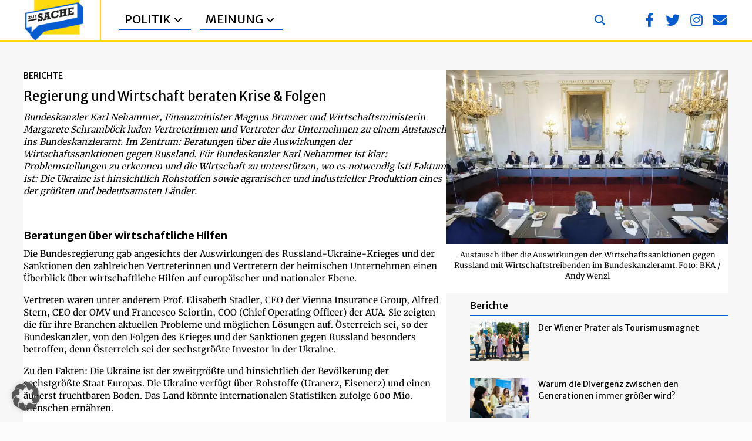

--- FILE ---
content_type: text/css; charset=utf-8
request_url: https://zur-sache.at/wp-content/uploads/bb-plugin/cache/50a16c80afd14c7b4cd5e5ca98d4a547-layout-bundle.css?ver=2.9.4.2-1.5.2.1-20251125200437
body_size: 21271
content:
.fl-builder-content *,.fl-builder-content *:before,.fl-builder-content *:after {-webkit-box-sizing: border-box;-moz-box-sizing: border-box;box-sizing: border-box;}.fl-row:before,.fl-row:after,.fl-row-content:before,.fl-row-content:after,.fl-col-group:before,.fl-col-group:after,.fl-col:before,.fl-col:after,.fl-module:not([data-accepts]):before,.fl-module:not([data-accepts]):after,.fl-module-content:before,.fl-module-content:after {display: table;content: " ";}.fl-row:after,.fl-row-content:after,.fl-col-group:after,.fl-col:after,.fl-module:not([data-accepts]):after,.fl-module-content:after {clear: both;}.fl-clear {clear: both;}.fl-row,.fl-row-content {margin-left: auto;margin-right: auto;min-width: 0;}.fl-row-content-wrap {position: relative;}.fl-builder-mobile .fl-row-bg-photo .fl-row-content-wrap {background-attachment: scroll;}.fl-row-bg-video,.fl-row-bg-video .fl-row-content,.fl-row-bg-embed,.fl-row-bg-embed .fl-row-content {position: relative;}.fl-row-bg-video .fl-bg-video,.fl-row-bg-embed .fl-bg-embed-code {bottom: 0;left: 0;overflow: hidden;position: absolute;right: 0;top: 0;}.fl-row-bg-video .fl-bg-video video,.fl-row-bg-embed .fl-bg-embed-code video {bottom: 0;left: 0px;max-width: none;position: absolute;right: 0;top: 0px;}.fl-row-bg-video .fl-bg-video video {min-width: 100%;min-height: 100%;width: auto;height: auto;}.fl-row-bg-video .fl-bg-video iframe,.fl-row-bg-embed .fl-bg-embed-code iframe {pointer-events: none;width: 100vw;height: 56.25vw; max-width: none;min-height: 100vh;min-width: 177.77vh; position: absolute;top: 50%;left: 50%;-ms-transform: translate(-50%, -50%); -webkit-transform: translate(-50%, -50%); transform: translate(-50%, -50%);}.fl-bg-video-fallback {background-position: 50% 50%;background-repeat: no-repeat;background-size: cover;bottom: 0px;left: 0px;position: absolute;right: 0px;top: 0px;}.fl-row-bg-slideshow,.fl-row-bg-slideshow .fl-row-content {position: relative;}.fl-row .fl-bg-slideshow {bottom: 0;left: 0;overflow: hidden;position: absolute;right: 0;top: 0;z-index: 0;}.fl-builder-edit .fl-row .fl-bg-slideshow * {bottom: 0;height: auto !important;left: 0;position: absolute !important;right: 0;top: 0;}.fl-row-bg-overlay .fl-row-content-wrap:after {border-radius: inherit;content: '';display: block;position: absolute;top: 0;right: 0;bottom: 0;left: 0;z-index: 0;}.fl-row-bg-overlay .fl-row-content {position: relative;z-index: 1;}.fl-row-default-height .fl-row-content-wrap,.fl-row-custom-height .fl-row-content-wrap {display: -webkit-box;display: -webkit-flex;display: -ms-flexbox;display: flex;min-height: 100vh;}.fl-row-overlap-top .fl-row-content-wrap {display: -webkit-inline-box;display: -webkit-inline-flex;display: -moz-inline-box;display: -ms-inline-flexbox;display: inline-flex;width: 100%;}.fl-row-default-height .fl-row-content-wrap,.fl-row-custom-height .fl-row-content-wrap {min-height: 0;}.fl-row-default-height .fl-row-content,.fl-row-full-height .fl-row-content,.fl-row-custom-height .fl-row-content {-webkit-box-flex: 1 1 auto; -moz-box-flex: 1 1 auto;-webkit-flex: 1 1 auto;-ms-flex: 1 1 auto;flex: 1 1 auto;}.fl-row-default-height .fl-row-full-width.fl-row-content,.fl-row-full-height .fl-row-full-width.fl-row-content,.fl-row-custom-height .fl-row-full-width.fl-row-content {max-width: 100%;width: 100%;}.fl-row-default-height.fl-row-align-center .fl-row-content-wrap,.fl-row-full-height.fl-row-align-center .fl-row-content-wrap,.fl-row-custom-height.fl-row-align-center .fl-row-content-wrap {-webkit-align-items: center;-webkit-box-align: center;-webkit-box-pack: center;-webkit-justify-content: center;-ms-flex-align: center;-ms-flex-pack: center;justify-content: center;align-items: center;}.fl-row-default-height.fl-row-align-bottom .fl-row-content-wrap,.fl-row-full-height.fl-row-align-bottom .fl-row-content-wrap,.fl-row-custom-height.fl-row-align-bottom .fl-row-content-wrap {-webkit-align-items: flex-end;-webkit-justify-content: flex-end;-webkit-box-align: end;-webkit-box-pack: end;-ms-flex-align: end;-ms-flex-pack: end;justify-content: flex-end;align-items: flex-end;}.fl-col-group-equal-height {display: flex;flex-wrap: wrap;width: 100%;}.fl-col-group-equal-height.fl-col-group-has-child-loading {flex-wrap: nowrap;}.fl-col-group-equal-height .fl-col,.fl-col-group-equal-height .fl-col-content {display: flex;flex: 1 1 auto;}.fl-col-group-equal-height .fl-col-content {flex-direction: column;flex-shrink: 1;min-width: 1px;max-width: 100%;width: 100%;}.fl-col-group-equal-height:before,.fl-col-group-equal-height .fl-col:before,.fl-col-group-equal-height .fl-col-content:before,.fl-col-group-equal-height:after,.fl-col-group-equal-height .fl-col:after,.fl-col-group-equal-height .fl-col-content:after{content: none;}.fl-col-group-nested.fl-col-group-equal-height.fl-col-group-align-top .fl-col-content,.fl-col-group-equal-height.fl-col-group-align-top .fl-col-content {justify-content: flex-start;}.fl-col-group-nested.fl-col-group-equal-height.fl-col-group-align-center .fl-col-content,.fl-col-group-equal-height.fl-col-group-align-center .fl-col-content {justify-content: center;}.fl-col-group-nested.fl-col-group-equal-height.fl-col-group-align-bottom .fl-col-content,.fl-col-group-equal-height.fl-col-group-align-bottom .fl-col-content {justify-content: flex-end;}.fl-col-group-equal-height.fl-col-group-align-center .fl-col-group {width: 100%;}.fl-col {float: left;min-height: 1px;}.fl-col-bg-overlay .fl-col-content {position: relative;}.fl-col-bg-overlay .fl-col-content:after {border-radius: inherit;content: '';display: block;position: absolute;top: 0;right: 0;bottom: 0;left: 0;z-index: 0;}.fl-col-bg-overlay .fl-module {position: relative;z-index: 2;}.single:not(.woocommerce).single-fl-builder-template .fl-content {width: 100%;}.fl-builder-layer {position: absolute;top:0;left:0;right: 0;bottom: 0;z-index: 0;pointer-events: none;overflow: hidden;}.fl-builder-shape-layer {z-index: 0;}.fl-builder-shape-layer.fl-builder-bottom-edge-layer {z-index: 1;}.fl-row-bg-overlay .fl-builder-shape-layer {z-index: 1;}.fl-row-bg-overlay .fl-builder-shape-layer.fl-builder-bottom-edge-layer {z-index: 2;}.fl-row-has-layers .fl-row-content {z-index: 1;}.fl-row-bg-overlay .fl-row-content {z-index: 2;}.fl-builder-layer > * {display: block;position: absolute;top:0;left:0;width: 100%;}.fl-builder-layer + .fl-row-content {position: relative;}.fl-builder-layer .fl-shape {fill: #aaa;stroke: none;stroke-width: 0;width:100%;}@supports (-webkit-touch-callout: inherit) {.fl-row.fl-row-bg-parallax .fl-row-content-wrap,.fl-row.fl-row-bg-fixed .fl-row-content-wrap {background-position: center !important;background-attachment: scroll !important;}}@supports (-webkit-touch-callout: none) {.fl-row.fl-row-bg-fixed .fl-row-content-wrap {background-position: center !important;background-attachment: scroll !important;}}.fl-clearfix:before,.fl-clearfix:after {display: table;content: " ";}.fl-clearfix:after {clear: both;}.sr-only {position: absolute;width: 1px;height: 1px;padding: 0;overflow: hidden;clip: rect(0,0,0,0);white-space: nowrap;border: 0;}.fl-builder-content a.fl-button,.fl-builder-content a.fl-button:visited {border-radius: 4px;-moz-border-radius: 4px;-webkit-border-radius: 4px;display: inline-block;font-size: 16px;font-weight: normal;line-height: 18px;padding: 12px 24px;text-decoration: none;text-shadow: none;}.fl-builder-content .fl-button:hover {text-decoration: none;}.fl-builder-content .fl-button:active {position: relative;top: 1px;}.fl-builder-content .fl-button-width-full .fl-button {display: block;text-align: center;}.fl-builder-content .fl-button-width-custom .fl-button {display: inline-block;text-align: center;max-width: 100%;}.fl-builder-content .fl-button-left {text-align: left;}.fl-builder-content .fl-button-center {text-align: center;}.fl-builder-content .fl-button-right {text-align: right;}.fl-builder-content .fl-button i {font-size: 1.3em;height: auto;margin-right:8px;vertical-align: middle;width: auto;}.fl-builder-content .fl-button i.fl-button-icon-after {margin-left: 8px;margin-right: 0;}.fl-builder-content .fl-button-has-icon .fl-button-text {vertical-align: middle;}.fl-icon-wrap {display: inline-block;}.fl-icon {display: table-cell;vertical-align: middle;}.fl-icon a {text-decoration: none;}.fl-icon i {float: right;height: auto;width: auto;}.fl-icon i:before {border: none !important;height: auto;width: auto;}.fl-icon-text {display: table-cell;text-align: left;padding-left: 15px;vertical-align: middle;}.fl-icon-text-empty {display: none;}.fl-icon-text *:last-child {margin: 0 !important;padding: 0 !important;}.fl-icon-text a {text-decoration: none;}.fl-icon-text span {display: block;}.fl-icon-text span.mce-edit-focus {min-width: 1px;}.fl-module img {max-width: 100%;}.fl-photo {line-height: 0;position: relative;}.fl-photo-align-left {text-align: left;}.fl-photo-align-center {text-align: center;}.fl-photo-align-right {text-align: right;}.fl-photo-content {display: inline-block;line-height: 0;position: relative;max-width: 100%;}.fl-photo-img-svg {width: 100%;}.fl-photo-content img {display: inline;height: auto;max-width: 100%;}.fl-photo-crop-circle img {-webkit-border-radius: 100%;-moz-border-radius: 100%;border-radius: 100%;}.fl-photo-caption {font-size: 13px;line-height: 18px;overflow: hidden;text-overflow: ellipsis;}.fl-photo-caption-below {padding-bottom: 20px;padding-top: 10px;}.fl-photo-caption-hover {background: rgba(0,0,0,0.7);bottom: 0;color: #fff;left: 0;opacity: 0;filter: alpha(opacity = 0);padding: 10px 15px;position: absolute;right: 0;-webkit-transition:opacity 0.3s ease-in;-moz-transition:opacity 0.3s ease-in;transition:opacity 0.3s ease-in;}.fl-photo-content:hover .fl-photo-caption-hover {opacity: 100;filter: alpha(opacity = 100);}.fl-builder-pagination,.fl-builder-pagination-load-more {padding: 40px 0;}.fl-builder-pagination ul.page-numbers {list-style: none;margin: 0;padding: 0;text-align: center;}.fl-builder-pagination li {display: inline-block;list-style: none;margin: 0;padding: 0;}.fl-builder-pagination li a.page-numbers,.fl-builder-pagination li span.page-numbers {border: 1px solid #e6e6e6;display: inline-block;padding: 5px 10px;margin: 0 0 5px;}.fl-builder-pagination li a.page-numbers:hover,.fl-builder-pagination li span.current {background: #f5f5f5;text-decoration: none;}.fl-slideshow,.fl-slideshow * {-webkit-box-sizing: content-box;-moz-box-sizing: content-box;box-sizing: content-box;}.fl-slideshow .fl-slideshow-image img {max-width: none !important;}.fl-slideshow-social {line-height: 0 !important;}.fl-slideshow-social * {margin: 0 !important;}.fl-builder-content .bx-wrapper .bx-viewport {background: transparent;border: none;box-shadow: none;-moz-box-shadow: none;-webkit-box-shadow: none;left: 0;}.mfp-wrap button.mfp-arrow,.mfp-wrap button.mfp-arrow:active,.mfp-wrap button.mfp-arrow:hover,.mfp-wrap button.mfp-arrow:focus {background: transparent !important;border: none !important;outline: none;position: absolute;top: 50%;box-shadow: none !important;-moz-box-shadow: none !important;-webkit-box-shadow: none !important;}.mfp-wrap .mfp-close,.mfp-wrap .mfp-close:active,.mfp-wrap .mfp-close:hover,.mfp-wrap .mfp-close:focus {background: transparent !important;border: none !important;outline: none;position: absolute;top: 0;box-shadow: none !important;-moz-box-shadow: none !important;-webkit-box-shadow: none !important;}.admin-bar .mfp-wrap .mfp-close,.admin-bar .mfp-wrap .mfp-close:active,.admin-bar .mfp-wrap .mfp-close:hover,.admin-bar .mfp-wrap .mfp-close:focus {top: 32px!important;}img.mfp-img {padding: 0;}.mfp-counter {display: none;}.mfp-wrap .mfp-preloader.fa {font-size: 30px;}.fl-form-field {margin-bottom: 15px;}.fl-form-field input.fl-form-error {border-color: #DD6420;}.fl-form-error-message {clear: both;color: #DD6420;display: none;padding-top: 8px;font-size: 12px;font-weight: lighter;}.fl-form-button-disabled {opacity: 0.5;}.fl-animation {opacity: 0;}body.fl-no-js .fl-animation {opacity: 1;}.fl-builder-preview .fl-animation,.fl-builder-edit .fl-animation,.fl-animated {opacity: 1;}.fl-animated {animation-fill-mode: both;-webkit-animation-fill-mode: both;}.fl-button.fl-button-icon-animation i {width: 0 !important;opacity: 0;-ms-filter: "alpha(opacity=0)";transition: all 0.2s ease-out;-webkit-transition: all 0.2s ease-out;}.fl-button.fl-button-icon-animation:hover i {opacity: 1! important;-ms-filter: "alpha(opacity=100)";}.fl-button.fl-button-icon-animation i.fl-button-icon-after {margin-left: 0px !important;}.fl-button.fl-button-icon-animation:hover i.fl-button-icon-after {margin-left: 10px !important;}.fl-button.fl-button-icon-animation i.fl-button-icon-before {margin-right: 0 !important;}.fl-button.fl-button-icon-animation:hover i.fl-button-icon-before {margin-right: 20px !important;margin-left: -10px;}@media (max-width: 1200px) {}@media (max-width: 992px) { .fl-col-group.fl-col-group-medium-reversed {display: -webkit-flex;display: flex;-webkit-flex-wrap: wrap-reverse;flex-wrap: wrap-reverse;flex-direction: row-reverse;} }@media (max-width: 992px) { .fl-row-content-wrap {background-attachment: scroll !important;}.fl-row-bg-parallax .fl-row-content-wrap {background-attachment: scroll !important;background-position: center center !important;}.fl-col-group.fl-col-group-equal-height {display: block;}.fl-col-group.fl-col-group-equal-height.fl-col-group-custom-width {display: -webkit-box;display: -webkit-flex;display: flex;}.fl-col-group.fl-col-group-responsive-reversed {display: -webkit-flex;display: flex;-webkit-flex-wrap: wrap-reverse;flex-wrap: wrap-reverse;flex-direction: row-reverse;}.fl-col-group.fl-col-group-responsive-reversed .fl-col:not(.fl-col-small-custom-width) {flex-basis: 100%;width: 100% !important;}.fl-col-group.fl-col-group-medium-reversed:not(.fl-col-group-responsive-reversed) {display: unset;display: unset;-webkit-flex-wrap: unset;flex-wrap: unset;flex-direction: unset;}.fl-col {clear: both;float: none;margin-left: auto;margin-right: auto;width: auto !important;}.fl-col-small:not(.fl-col-small-full-width) {max-width: 400px;}.fl-block-col-resize {display:none;}.fl-row[data-node] .fl-row-content-wrap {margin: 0;padding-left: 0;padding-right: 0;}.fl-row[data-node] .fl-bg-video,.fl-row[data-node] .fl-bg-slideshow {left: 0;right: 0;}.fl-col[data-node] .fl-col-content {margin: 0;padding-left: 0;padding-right: 0;} }@media (min-width: 1201px) {html .fl-visible-large:not(.fl-visible-desktop),html .fl-visible-medium:not(.fl-visible-desktop),html .fl-visible-mobile:not(.fl-visible-desktop) {display: none;}}@media (min-width: 993px) and (max-width: 1200px) {html .fl-visible-desktop:not(.fl-visible-large),html .fl-visible-medium:not(.fl-visible-large),html .fl-visible-mobile:not(.fl-visible-large) {display: none;}}@media (min-width: 993px) and (max-width: 992px) {html .fl-visible-desktop:not(.fl-visible-medium),html .fl-visible-large:not(.fl-visible-medium),html .fl-visible-mobile:not(.fl-visible-medium) {display: none;}}@media (max-width: 992px) {html .fl-visible-desktop:not(.fl-visible-mobile),html .fl-visible-large:not(.fl-visible-mobile),html .fl-visible-medium:not(.fl-visible-mobile) {display: none;}}.fl-col-content {display: flex;flex-direction: column;margin-top: 0px;margin-right: 0px;margin-bottom: 0px;margin-left: 0px;padding-top: 0px;padding-right: 0px;padding-bottom: 0px;padding-left: 0px;}.fl-row-fixed-width {max-width: 1200px;}.fl-row-content-wrap {margin-top: 0px;margin-right: 0px;margin-bottom: 0px;margin-left: 0px;padding-top: 20px;padding-right: 20px;padding-bottom: 20px;padding-left: 20px;}.fl-module-content, .fl-module:where(.fl-module:not(:has(> .fl-module-content))) {margin-top: 20px;margin-right: 20px;margin-bottom: 20px;margin-left: 20px;}.fl-node-l9obpxa3gd76 > .fl-row-content-wrap {background-color: #ffffff;border-style: solid;border-width: 0;background-clip: border-box;border-color: #ffd810;border-bottom-width: 3px;}.fl-node-l9obpxa3gd76 .fl-row-content {max-width: 1200px;}@media ( max-width: 992px ) { .fl-node-l9obpxa3gd76.fl-row > .fl-row-content-wrap {margin-top:0px;margin-right:0px;margin-bottom:0px;margin-left:0px;}} .fl-node-l9obpxa3gd76 > .fl-row-content-wrap {padding-top:0px;padding-bottom:0px;}@media ( max-width: 992px ) { .fl-node-l9obpxa3gd76.fl-row > .fl-row-content-wrap {padding-top:0px;padding-right:0px;padding-bottom:0px;padding-left:0px;}}.fl-node-mvu9o5dwk32b > .fl-row-content-wrap {background-color: #ffd810;} .fl-node-mvu9o5dwk32b > .fl-row-content-wrap {margin-top:0px;margin-right:0px;margin-bottom:0px;margin-left:0px;}@media ( max-width: 992px ) { .fl-node-mvu9o5dwk32b.fl-row > .fl-row-content-wrap {margin-top:0px;margin-right:0px;margin-bottom:0px;margin-left:0px;}} .fl-node-mvu9o5dwk32b > .fl-row-content-wrap {padding-top:0px;padding-right:0px;padding-bottom:0px;padding-left:0px;}@media ( max-width: 992px ) { .fl-node-mvu9o5dwk32b.fl-row > .fl-row-content-wrap {padding-top:0px;padding-right:0px;padding-bottom:0px;padding-left:0px;}}.fl-node-djl3qbns5h4m {width: 11%;}.fl-node-djl3qbns5h4m > .fl-col-content {border-style: solid;border-width: 0;background-clip: border-box;border-color: #ffd810;border-top-width: 0px;border-right-width: 2px;border-bottom-width: 0px;border-left-width: 0px;border-top-left-radius: 0px;border-top-right-radius: 0px;border-bottom-left-radius: 0px;border-bottom-right-radius: 0px;}@media(max-width: 992px) {.fl-builder-content .fl-node-djl3qbns5h4m {width: 20% !important;max-width: none;-webkit-box-flex: 0 1 auto;-moz-box-flex: 0 1 auto;-webkit-flex: 0 1 auto;-ms-flex: 0 1 auto;flex: 0 1 auto;width: 100% !important;max-width: none;clear: none;float: left;}} .fl-node-djl3qbns5h4m > .fl-col-content {margin-top:0px;margin-right:0px;margin-bottom:0px;margin-left:0px;} .fl-node-djl3qbns5h4m > .fl-col-content {padding-top:0px;padding-right:25px;padding-bottom:0px;padding-left:0px;}.fl-node-6l13ekvs0754 {width: 33.33%;}@media(max-width: 992px) {.fl-builder-content .fl-node-6l13ekvs0754 {width: 50% !important;max-width: none;-webkit-box-flex: 0 1 auto;-moz-box-flex: 0 1 auto;-webkit-flex: 0 1 auto;-ms-flex: 0 1 auto;flex: 0 1 auto;width: 33.33% !important;max-width: none;clear: none;float: left;}} .fl-node-6l13ekvs0754 > .fl-col-content {margin-top:0px;margin-right:0px;margin-bottom:0px;margin-left:0px;} .fl-node-6l13ekvs0754 > .fl-col-content {padding-top:0px;padding-right:0px;padding-bottom:0px;padding-left:0px;}.fl-node-1ivft6oznabc {width: 46%;}@media(max-width: 992px) {.fl-builder-content .fl-node-1ivft6oznabc {width: 50% !important;max-width: none;-webkit-box-flex: 0 1 auto;-moz-box-flex: 0 1 auto;-webkit-flex: 0 1 auto;-ms-flex: 0 1 auto;flex: 0 1 auto;width: 100% !important;max-width: none;clear: none;float: left;}}@media ( max-width: 992px ) { .fl-node-1ivft6oznabc.fl-col > .fl-col-content {margin-left:0px;}}@media ( max-width: 992px ) { .fl-node-1ivft6oznabc.fl-col > .fl-col-content {margin-top:0px;margin-right:0px;margin-bottom:0px;margin-left:0px;}}@media ( max-width: 992px ) { .fl-node-1ivft6oznabc.fl-col > .fl-col-content {padding-top:0px;padding-right:0px;padding-bottom:0px;padding-left:0px;}}.fl-node-j2lxydczmn57 {width: 33.34%;}@media(max-width: 992px) {.fl-builder-content .fl-node-j2lxydczmn57 {width: 50% !important;max-width: none;-webkit-box-flex: 0 1 auto;-moz-box-flex: 0 1 auto;-webkit-flex: 0 1 auto;-ms-flex: 0 1 auto;flex: 0 1 auto;width: 33.33% !important;max-width: none;clear: none;float: left;}}@media ( max-width: 992px ) { .fl-node-j2lxydczmn57.fl-col > .fl-col-content {margin-left:0px;}}@media ( max-width: 992px ) { .fl-node-j2lxydczmn57.fl-col > .fl-col-content {margin-top:0px;margin-right:0px;margin-bottom:0px;margin-left:0px;}}@media ( max-width: 992px ) { .fl-node-j2lxydczmn57.fl-col > .fl-col-content {padding-top:0px;padding-right:0px;padding-bottom:0px;padding-left:0px;}}.fl-node-yvcb3waptg71 {width: 26%;}.fl-node-31um8eklits0 {width: 33.33%;}@media(max-width: 992px) {.fl-builder-content .fl-node-31um8eklits0 {width: 100% !important;max-width: none;-webkit-box-flex: 0 1 auto;-moz-box-flex: 0 1 auto;-webkit-flex: 0 1 auto;-ms-flex: 0 1 auto;flex: 0 1 auto;width: 33.33% !important;max-width: none;clear: none;float: left;}} .fl-node-31um8eklits0 > .fl-col-content {margin-top:0px;margin-right:0px;margin-bottom:0px;margin-left:0px;} .fl-node-31um8eklits0 > .fl-col-content {padding-top:0px;padding-right:0px;padding-bottom:0px;padding-left:0px;}.fl-node-y42c5wplgvfo {width: 17%;}@media(max-width: 992px) {.fl-builder-content .fl-node-y42c5wplgvfo {width: 50% !important;max-width: none;-webkit-box-flex: 0 1 auto;-moz-box-flex: 0 1 auto;-webkit-flex: 0 1 auto;-ms-flex: 0 1 auto;flex: 0 1 auto;width: 50% !important;max-width: none;clear: none;float: left;}} .fl-node-y42c5wplgvfo > .fl-col-content {margin-top:0px;margin-right:0px;margin-bottom:0px;margin-left:0px;} .fl-node-y42c5wplgvfo > .fl-col-content {padding-top:0px;padding-right:0px;padding-bottom:0px;padding-left:0px;}.pp-advanced-menu ul,.pp-advanced-menu li {list-style: none;margin: 0;padding: 0;}.pp-advanced-menu .menu:before,.pp-advanced-menu .menu:after {content: '';display: table;clear: both;}.pp-advanced-menu:not(.off-canvas):not(.full-screen) .pp-advanced-menu-horizontal {display: inline-flex;flex-wrap: wrap;align-items: center;}.pp-advanced-menu .menu {padding-left: 0;}.pp-advanced-menu li {position: relative;}.pp-advanced-menu a {display: block;text-decoration: none;outline: 0;}.pp-advanced-menu a:hover,.pp-advanced-menu a:focus {text-decoration: none;outline: 0;}.pp-advanced-menu .sub-menu {width: 220px;}.pp-advanced-menu .pp-menu-nav {outline: 0;}.fl-module[data-node] .pp-advanced-menu .pp-advanced-menu-expanded .sub-menu {background-color: transparent;-webkit-box-shadow: none;-ms-box-shadow: none;box-shadow: none;}.pp-advanced-menu .pp-has-submenu:focus,.pp-advanced-menu .pp-has-submenu .sub-menu:focus,.pp-advanced-menu .pp-has-submenu-container:focus {outline: 0;}.pp-advanced-menu .pp-has-submenu-container {position: relative;}.pp-advanced-menu .pp-advanced-menu-accordion .pp-has-submenu > .sub-menu {display: none;}.pp-advanced-menu .pp-advanced-menu-horizontal .pp-has-submenu.pp-active .hide-heading > .sub-menu {box-shadow: none;display: block !important;}.pp-advanced-menu .pp-menu-toggle {position: absolute;top: 50%;right: 10px;cursor: pointer;}.pp-advanced-menu .pp-toggle-arrows .pp-menu-toggle:before,.pp-advanced-menu .pp-toggle-none .pp-menu-toggle:before {content: '';border-color: #333;}.pp-advanced-menu .pp-menu-expanded .pp-menu-toggle {display: none;}.pp-advanced-menu-mobile {display: flex;align-items: center;justify-content: center;}.fl-module-pp-advanced-menu .pp-advanced-menu-mobile-toggle {position: relative;padding: 8px;background-color: transparent;border: none;color: #333;border-radius: 0;cursor: pointer;line-height: 0;display: inline-flex;align-items: center;justify-content: center;}.pp-advanced-menu-mobile-toggle.text {width: 100%;text-align: center;}.pp-advanced-menu-mobile-toggle.hamburger .pp-advanced-menu-mobile-toggle-label,.pp-advanced-menu-mobile-toggle.hamburger-label .pp-advanced-menu-mobile-toggle-label {display: inline-block;margin-left: 10px;line-height: 0.8;}.pp-advanced-menu-mobile-toggle.hamburger .pp-svg-container,.pp-advanced-menu-mobile-toggle.hamburger-label .pp-svg-container {display: inline-block;position: relative;width: 1.4em;height: 1.4em;vertical-align: middle;}.pp-advanced-menu-mobile-toggle.hamburger .hamburger-menu,.pp-advanced-menu-mobile-toggle.hamburger-label .hamburger-menu {position: absolute;top: 0;left: 0;right: 0;bottom: 0;}.pp-advanced-menu-mobile-toggle.hamburger .hamburger-menu rect,.pp-advanced-menu-mobile-toggle.hamburger-label .hamburger-menu rect {fill: currentColor;}.pp-advanced-menu-mobile-toggle .pp-hamburger {font: inherit;display: inline-block;overflow: visible;margin: 0;cursor: pointer;transition-timing-function: linear;transition-duration: .15s;transition-property: opacity,filter;text-transform: none;color: inherit;border: 0;background-color: transparent;line-height: 0;}.pp-advanced-menu-mobile-toggle .pp-hamburger:focus {outline: none;}.pp-advanced-menu-mobile-toggle .pp-hamburger .pp-hamburger-box {position: relative;display: inline-block;width: 30px;height: 18px;}.pp-advanced-menu-mobile-toggle .pp-hamburger-box .pp-hamburger-inner {top: 50%;display: block;margin-top: -2px;}.pp-advanced-menu-mobile-toggle .pp-hamburger .pp-hamburger-box .pp-hamburger-inner,.pp-advanced-menu-mobile-toggle .pp-hamburger .pp-hamburger-box .pp-hamburger-inner:before,.pp-advanced-menu-mobile-toggle .pp-hamburger .pp-hamburger-box .pp-hamburger-inner:after {background-color: #000;position: absolute;width: 30px;height: 3px;transition-timing-function: ease;transition-duration: .15s;transition-property: transform;border-radius: 4px;}.pp-advanced-menu-mobile-toggle .pp-hamburger .pp-hamburger-box .pp-hamburger-inner:before, .pp-advanced-menu-mobile-toggle .pp-hamburger .pp-hamburger-box .pp-hamburger-inner:after {display: block;content: "";}.pp-advanced-menu-mobile-toggle .pp-hamburger .pp-hamburger-box .pp-hamburger-inner:before {transition: all .25s;top: -8px;}.pp-advanced-menu-mobile-toggle .pp-hamburger .pp-hamburger-box .pp-hamburger-inner:after {transition: all .25s;bottom: -8px;}.pp-advanced-menu.off-canvas .pp-off-canvas-menu .pp-menu-close-btn {position: relative;cursor: pointer;float: right;top: 20px;right: 20px;line-height: 1;z-index: 1;font-style: normal;font-family: Helvetica, Arial, sans-serif;font-weight: 100;text-decoration: none !important;}.pp-advanced-menu.off-canvas .pp-off-canvas-menu.pp-menu-right .pp-menu-close-btn {float: left;right: 0;left: 20px;}.pp-advanced-menu.off-canvas .pp-off-canvas-menu ul.menu {overflow-y: auto;width: 100%;}.pp-advanced-menu .pp-menu-overlay {position: fixed;width: 100%;height: 100%;top: 0;left: 0;background: rgba(0,0,0,0.8);z-index: 999;overflow-y: auto;overflow-x: hidden;min-height: 100vh;}html:not(.pp-full-screen-menu-open) .fl-builder-edit .pp-advanced-menu .pp-menu-overlay,html:not(.pp-off-canvas-menu-open) .fl-builder-edit .pp-advanced-menu .pp-menu-overlay {position: absolute;}.pp-advanced-menu .pp-menu-overlay > ul.menu {position: relative;top: 50%;width: 100%;height: 60%;margin: 0 auto;-webkit-transform: translateY(-50%);-moz-transform: translateY(-50%);transform: translateY(-50%);}.pp-advanced-menu .pp-overlay-fade {opacity: 0;visibility: hidden;-webkit-transition: opacity 0.5s, visibility 0s 0.5s;transition: opacity 0.5s, visibility 0s 0.5s;}.pp-advanced-menu.menu-open .pp-overlay-fade {opacity: 1;visibility: visible;-webkit-transition: opacity 0.5s;transition: opacity 0.5s;}.pp-advanced-menu .pp-overlay-corner {opacity: 0;visibility: hidden;-webkit-transform: translateY(50px) translateX(50px);-moz-transform: translateY(50px) translateX(50px);transform: translateY(50px) translateX(50px);-webkit-transition: opacity 0.5s, -webkit-transform 0.5s, visibility 0s 0.5s;-moz-transition: opacity 0.5s, -moz-transform 0.5s, visibility 0s 0.5s;transition: opacity 0.5s, transform 0.5s, visibility 0s 0.5s;}.pp-advanced-menu.menu-open .pp-overlay-corner {opacity: 1;visibility: visible;-webkit-transform: translateY(0%);-moz-transform: translateY(0%);transform: translateY(0%);-webkit-transition: opacity 0.5s, -webkit-transform 0.5s;-moz-transition: opacity 0.5s, -moz-transform 0.5s;transition: opacity 0.5s, transform 0.5s;}.pp-advanced-menu .pp-overlay-slide-down {visibility: hidden;-webkit-transform: translateY(-100%);-moz-transform: translateY(-100%);transform: translateY(-100%);-webkit-transition: -webkit-transform 0.4s ease-in-out, visibility 0s 0.4s;-moz-transition: -moz-transform 0.4s ease-in-out, visibility 0s 0.4s;transition: transform 0.4s ease-in-out, visibility 0s 0.4s;}.pp-advanced-menu.menu-open .pp-overlay-slide-down {visibility: visible;-webkit-transform: translateY(0%);-moz-transform: translateY(0%);transform: translateY(0%);-webkit-transition: -webkit-transform 0.4s ease-in-out;-moz-transition: -moz-transform 0.4s ease-in-out;transition: transform 0.4s ease-in-out;}.pp-advanced-menu .pp-overlay-scale {visibility: hidden;opacity: 0;-webkit-transform: scale(0.9);-moz-transform: scale(0.9);transform: scale(0.9);-webkit-transition: -webkit-transform 0.2s, opacity 0.2s, visibility 0s 0.2s;-moz-transition: -moz-transform 0.2s, opacity 0.2s, visibility 0s 0.2s;transition: transform 0.2s, opacity 0.2s, visibility 0s 0.2s;}.pp-advanced-menu.menu-open .pp-overlay-scale {visibility: visible;opacity: 1;-webkit-transform: scale(1);-moz-transform: scale(1);transform: scale(1);-webkit-transition: -webkit-transform 0.4s, opacity 0.4s;-moz-transition: -moz-transform 0.4s, opacity 0.4s;transition: transform 0.4s, opacity 0.4s;}.pp-advanced-menu .pp-overlay-door {visibility: hidden;width: 0;left: 50%;-webkit-transform: translateX(-50%);-moz-transform: translateX(-50%);transform: translateX(-50%);-webkit-transition: width 0.5s 0.3s, visibility 0s 0.8s;-moz-transition: width 0.5s 0.3s, visibility 0s 0.8s;transition: width 0.5s 0.3s, visibility 0s 0.8s;}.pp-advanced-menu.menu-open .pp-overlay-door {visibility: visible;width: 100%;-webkit-transition: width 0.5s;-moz-transition: width 0.5s;transition: width 0.5s;}.pp-advanced-menu .pp-overlay-door > ul.menu {left: 0;right: 0;-webkit-transform: translateY(-50%);-moz-transform: translateY(-50%);transform: translateY(-50%);}.pp-advanced-menu .pp-overlay-door > ul,.pp-advanced-menu .pp-overlay-door .pp-menu-close-btn {opacity: 0;-webkit-transition: opacity 0.3s 0.5s;-moz-transition: opacity 0.3s 0.5s;transition: opacity 0.3s 0.5s;}.pp-advanced-menu.menu-open .pp-overlay-door > ul,.pp-advanced-menu.menu-open .pp-overlay-door .pp-menu-close-btn {opacity: 1;-webkit-transition-delay: 0.5s;-moz-transition-delay: 0.5s;transition-delay: 0.5s;}.pp-advanced-menu.menu-close .pp-overlay-door > ul,.pp-advanced-menu.menu-close .pp-overlay-door .pp-menu-close-btn {-webkit-transition-delay: 0s;-moz-transition-delay: 0s;transition-delay: 0s;}.pp-advanced-menu .pp-menu-overlay .pp-toggle-arrows .pp-has-submenu-container a > span {}.pp-advanced-menu .pp-menu-overlay .pp-menu-close-btn {position: absolute;display: block;width: 55px;height: 45px;right: 20px;top: 50px;overflow: hidden;border: none;outline: none;z-index: 100;font-size: 30px;cursor: pointer;background-color: transparent;-webkit-touch-callout: none;-webkit-user-select: none;-khtml-user-select: none;-moz-user-select: none;-ms-user-select: none;user-select: none;-webkit-transition: background-color 0.3s;-moz-transition: background-color 0.3s;transition: background-color 0.3s;}.pp-advanced-menu .pp-menu-overlay .pp-menu-close-btn:before,.pp-advanced-menu .pp-menu-overlay .pp-menu-close-btn:after {content: '';position: absolute;left: 50%;width: 2px;height: 40px;background-color: #ffffff;-webkit-transition: -webkit-transform 0.3s;-moz-transition: -moz-transform 0.3s;transition: transform 0.3s;-webkit-transform: translateY(0) rotate(45deg);-moz-transform: translateY(0) rotate(45deg);transform: translateY(0) rotate(45deg);}.pp-advanced-menu .pp-menu-overlay .pp-menu-close-btn:after {-webkit-transform: translateY(0) rotate(-45deg);-moz-transform: translateY(0) rotate(-45deg);transform: translateY(0) rotate(-45deg);}.pp-advanced-menu .pp-off-canvas-menu {position: fixed;top: 0;z-index: 999998;width: 320px;height: 100%;opacity: 0;background: #333;overflow-y: auto;overflow-x: hidden;-ms-overflow-style: -ms-autohiding-scrollbar;-webkit-transition: all 0.5s;-moz-transition: all 0.5s;transition: all 0.5s;-webkit-perspective: 1000;-moz-perspective: 1000;perspective: 1000;backface-visibility: hidden;will-change: transform;-webkit-overflow-scrolling: touch;}.pp-advanced-menu .pp-off-canvas-menu.pp-menu-left {left: 0;-webkit-transform: translate3d(-350px, 0, 0);-moz-transform: translate3d(-350px, 0, 0);transform: translate3d(-350px, 0, 0);}.pp-advanced-menu .pp-off-canvas-menu.pp-menu-right {right: 0;-webkit-transform: translate3d(350px, 0, 0);-moz-transform: translate3d(350px, 0, 0);transform: translate3d(350px, 0, 0);}html.pp-off-canvas-menu-open .pp-advanced-menu.menu-open .pp-off-canvas-menu {-webkit-transform: translate3d(0, 0, 0);-moz-transform: translate3d(0, 0, 0);transform: translate3d(0, 0, 0);opacity: 1;}.pp-advanced-menu.off-canvas {overflow-y: auto;}.pp-advanced-menu.off-canvas .pp-clear {position: fixed;top: 0;left: 0;width: 100%;height: 100%;z-index: 999998;background: rgba(0,0,0,0.1);visibility: hidden;opacity: 0;-webkit-transition: all 0.5s ease-in-out;-moz-transition: all 0.5s ease-in-out;transition: all 0.5s ease-in-out;}.pp-advanced-menu.off-canvas.menu-open .pp-clear {visibility: visible;opacity: 1;}.fl-builder-edit .pp-advanced-menu.off-canvas .pp-clear {z-index: 100010;}.pp-advanced-menu .pp-off-canvas-menu .menu {margin-top: 0;}.pp-advanced-menu li.mega-menu .hide-heading > a,.pp-advanced-menu li.mega-menu .hide-heading > .pp-has-submenu-container,.pp-advanced-menu li.mega-menu-disabled .hide-heading > a,.pp-advanced-menu li.mega-menu-disabled .hide-heading > .pp-has-submenu-container {display: none;}ul.pp-advanced-menu-horizontal li.mega-menu {position: static;}ul.pp-advanced-menu-horizontal li.mega-menu > ul.sub-menu {top: inherit !important;left: 0 !important;right: 0 !important;width: 100%;background: #ffffff;}ul.pp-advanced-menu-horizontal li.mega-menu.pp-has-submenu:hover > ul.sub-menu,ul.pp-advanced-menu-horizontal li.mega-menu.pp-has-submenu.pp-active > ul.sub-menu{display: flex !important;}ul.pp-advanced-menu-horizontal li.mega-menu > ul.sub-menu li {border-color: transparent;}ul.pp-advanced-menu-horizontal li.mega-menu > ul.sub-menu > li {width: 100%;}ul.pp-advanced-menu-horizontal li.mega-menu > ul.sub-menu > li > .pp-has-submenu-container a {font-weight: bold;}ul.pp-advanced-menu-horizontal li.mega-menu > ul.sub-menu > li > .pp-has-submenu-container a:hover {background: transparent;}ul.pp-advanced-menu-horizontal li.mega-menu > ul.sub-menu .pp-menu-toggle {display: none;}ul.pp-advanced-menu-horizontal li.mega-menu > ul.sub-menu ul.sub-menu {background: transparent;-webkit-box-shadow: none;-ms-box-shadow: none;box-shadow: none;display: block;min-width: 0;opacity: 1;padding: 0;position: static;visibility: visible;}.pp-advanced-menu ul li.mega-menu a:not([href]) {color: unset;background: none;background-color: unset;}.rtl .pp-advanced-menu:not(.full-screen) .menu .pp-has-submenu .sub-menu {text-align: inherit;right: 0; left: auto;}.rtl .pp-advanced-menu .menu .pp-has-submenu .pp-has-submenu .sub-menu {right: 100%; left: auto;}.rtl .pp-advanced-menu .menu .pp-menu-toggle,.rtl .pp-advanced-menu.off-canvas .menu.pp-toggle-arrows .pp-menu-toggle {right: auto;left: 10px;}.rtl .pp-advanced-menu.off-canvas .menu.pp-toggle-arrows .pp-menu-toggle {left: 28px;}.rtl .pp-advanced-menu.full-screen .menu .pp-menu-toggle {left: 0;}.rtl .pp-advanced-menu:not(.off-canvas) .menu:not(.pp-advanced-menu-accordion) .pp-has-submenu .pp-has-submenu .pp-menu-toggle {right: auto;left: 0;}.rtl .pp-advanced-menu:not(.full-screen):not(.off-canvas) .menu:not(.pp-advanced-menu-accordion):not(.pp-advanced-menu-vertical) .pp-has-submenu .pp-has-submenu .pp-menu-toggle:before {-webkit-transform: translateY( -5px ) rotate( 135deg );-ms-transform: translateY( -5px ) rotate( 135deg );transform: translateY( -5px ) rotate( 135deg );}.rtl .pp-advanced-menu .menu .pp-has-submenu-container > a > span,.rtl .pp-advanced-menu .menu.pp-advanced-menu-horizontal.pp-toggle-arrows .pp-has-submenu-container > a > span {padding-right: 0;padding-left: 28px;}.rtl .pp-advanced-menu.off-canvas .menu .pp-has-submenu-container > a > span,.rtl .pp-advanced-menu.off-canvas .menu.pp-advanced-menu-horizontal.pp-toggle-arrows .pp-has-submenu-container > a > span {padding-left: 0;}.pp-advanced-menu li .pp-search-form-wrap {position: absolute;right: 0;top: 100%;z-index: 10;opacity: 0;visibility: hidden;transition: all 0.2s ease-in-out;}.pp-advanced-menu li:not(.pp-search-active) .pp-search-form-wrap {height: 0;}.pp-advanced-menu li.pp-search-active .pp-search-form-wrap {opacity: 1;visibility: visible;}.pp-advanced-menu li .pp-search-form-wrap .pp-search-form__icon {display: none;}.pp-advanced-menuli .pp-search-form__container {max-width: 100%;}.pp-advanced-menu.off-canvas li .pp-search-form-wrap,.pp-advanced-menu.off-canvas li .pp-search-form__container {width: 100%;position: static;}.pp-advanced-menu.full-screen li .pp-search-form-wrap {max-width: 100%;}.pp-advanced-menu .pp-advanced-menu-accordion li .pp-search-form-wrap {width: 100%;}.pp-advanced-menu .pp-advanced-menu-accordion.pp-menu-align-center li .pp-search-form__container {margin: 0 auto;}.pp-advanced-menu .pp-advanced-menu-accordion.pp-menu-align-right li .pp-search-form__container {margin-right: 0;margin-left: auto;}.pp-advanced-menu li.pp-menu-cart-item .pp-menu-cart-icon {margin-right: 5px;}@media (max-width: 992px) {}.fl-node-vjk4lds6w0t5 .pp-advanced-menu-horizontal {justify-content: flex-start;}.fl-node-vjk4lds6w0t5 .pp-advanced-menu .menu > li {margin-right: 15px;}.fl-node-vjk4lds6w0t5 .pp-advanced-menu .pp-has-submenu-container a > span {padding-right: 38px;}.fl-node-vjk4lds6w0t5-clone {display: none;}.fl-node-vjk4lds6w0t5 .pp-advanced-menu .menu > li > a,.fl-node-vjk4lds6w0t5 .pp-advanced-menu .menu > li > .pp-has-submenu-container > a {color: #000000;}.fl-node-vjk4lds6w0t5 .pp-advanced-menu .menu > li > a:hover,.fl-node-vjk4lds6w0t5 .pp-advanced-menu .menu > li > a:focus,.fl-node-vjk4lds6w0t5 .pp-advanced-menu .menu > li > .pp-has-submenu-container > a:hover,.fl-node-vjk4lds6w0t5 .pp-advanced-menu .menu > li > .pp-has-submenu-container > a:focus {border-color: #ffd810;}.fl-node-vjk4lds6w0t5 .pp-advanced-menu .pp-toggle-arrows .pp-menu-toggle:before,.fl-node-vjk4lds6w0t5 .pp-advanced-menu .pp-toggle-none .pp-menu-toggle:before {border-color: #000000;}.fl-node-vjk4lds6w0t5 .pp-advanced-menu .pp-toggle-arrows li:hover .pp-menu-toggle:before,.fl-node-vjk4lds6w0t5 .pp-advanced-menu .pp-toggle-none li:hover .pp-menu-toggle:before,.fl-node-vjk4lds6w0t5 .pp-advanced-menu .pp-toggle-arrows li.focus .pp-menu-toggle:before,.fl-node-vjk4lds6w0t5 .pp-advanced-menu .pp-toggle-none li.focus .pp-menu-toggle:before {border-color: #055cd0;}.fl-node-vjk4lds6w0t5 .pp-advanced-menu .pp-toggle-arrows li a:hover .pp-menu-toggle:before,.fl-node-vjk4lds6w0t5 .pp-advanced-menu .pp-toggle-none li a:hover .pp-menu-toggle:before,.fl-node-vjk4lds6w0t5 .pp-advanced-menu .pp-toggle-arrows li a:focus .pp-menu-toggle:before,.fl-node-vjk4lds6w0t5 .pp-advanced-menu .pp-toggle-none li a:focus .pp-menu-toggle:before {border-color: #055cd0;}.fl-node-vjk4lds6w0t5 .menu > li > a:hover,.fl-node-vjk4lds6w0t5 .menu > li > a:focus,.fl-node-vjk4lds6w0t5 .menu > li:hover > .pp-has-submenu-container > a,.fl-node-vjk4lds6w0t5 .menu > li.focus > .pp-has-submenu-container > a,.fl-node-vjk4lds6w0t5 .menu > li.current-menu-item > a,.fl-node-vjk4lds6w0t5 .menu > li.current-menu-item > .pp-has-submenu-container > a {color: #055cd0;}.fl-node-vjk4lds6w0t5 .pp-advanced-menu .pp-toggle-arrows .pp-has-submenu-container:hover .pp-menu-toggle:before,.fl-node-vjk4lds6w0t5 .pp-advanced-menu .pp-toggle-arrows .pp-has-submenu-container.focus .pp-menu-toggle:before,.fl-node-vjk4lds6w0t5 .pp-advanced-menu .pp-toggle-arrows li.current-menu-item > .pp-has-submenu-container .pp-menu-toggle:before,.fl-node-vjk4lds6w0t5 .pp-advanced-menu .pp-toggle-none .pp-has-submenu-container:hover .pp-menu-toggle:before,.fl-node-vjk4lds6w0t5 .pp-advanced-menu .pp-toggle-none .pp-has-submenu-container.focus .pp-menu-toggle:before,.fl-node-vjk4lds6w0t5 .pp-advanced-menu .pp-toggle-none li.current-menu-item > .pp-has-submenu-container .pp-menu-toggle:before {border-color: #055cd0;}.fl-node-vjk4lds6w0t5 .menu .pp-has-submenu .sub-menu {display: none;}.fl-node-vjk4lds6w0t5 .pp-advanced-menu .sub-menu {background-color: #ffffff;}@media (min-width: 992px) {.fl-node-vjk4lds6w0t5 .pp-advanced-menu .sub-menu {min-width: 300px;width: auto;}}.fl-node-vjk4lds6w0t5 ul.pp-advanced-menu-horizontal li.mega-menu > ul.sub-menu {background: #ffffff;}.fl-node-vjk4lds6w0t5 .pp-advanced-menu .sub-menu > li > a,.fl-node-vjk4lds6w0t5 .pp-advanced-menu .sub-menu > li > .pp-has-submenu-container > a {border-width: 0;border-style: solid;border-bottom-width: 1px;border-color: #ffd810;color: #000000;}.fl-node-vjk4lds6w0t5 .pp-advanced-menu .sub-menu > li > a:hover,.fl-node-vjk4lds6w0t5 .pp-advanced-menu .sub-menu > li > a:focus,.fl-node-vjk4lds6w0t5 .pp-advanced-menu .sub-menu > li > .pp-has-submenu-container > a:hover,.fl-node-vjk4lds6w0t5 .pp-advanced-menu .sub-menu > li > .pp-has-submenu-container > a:focus {}.fl-node-vjk4lds6w0t5 .pp-advanced-menu .sub-menu > li:last-child > a:not(:focus),.fl-node-vjk4lds6w0t5 .pp-advanced-menu .sub-menu > li:last-child > .pp-has-submenu-container > a:not(:focus) {border: 0;}.fl-node-vjk4lds6w0t5 .pp-advanced-menu .sub-menu > li > a:hover,.fl-node-vjk4lds6w0t5 .pp-advanced-menu .sub-menu > li > a:focus,.fl-node-vjk4lds6w0t5 .pp-advanced-menu .sub-menu > li > .pp-has-submenu-container > a:hover,.fl-node-vjk4lds6w0t5 .pp-advanced-menu .sub-menu > li > .pp-has-submenu-container > a:focus,.fl-node-vjk4lds6w0t5 .pp-advanced-menu .sub-menu > li.current-menu-item > a,.fl-node-vjk4lds6w0t5 .pp-advanced-menu .sub-menu > li.current-menu-item > .pp-has-submenu-container > a {color: #055cd0;}.fl-node-vjk4lds6w0t5 .pp-advanced-menu .pp-toggle-arrows .sub-menu .pp-menu-toggle:before,.fl-node-vjk4lds6w0t5 .pp-advanced-menu .pp-toggle-none .sub-menu .pp-menu-toggle:before {border-color: #000000;}.fl-node-vjk4lds6w0t5 .pp-advanced-menu .pp-toggle-arrows .sub-menu li:hover .pp-menu-toggle:before,.fl-node-vjk4lds6w0t5 .pp-advanced-menu .pp-toggle-none .sub-menu li:hover .pp-menu-toggle:before {border-color: #055cd0;}.fl-node-vjk4lds6w0t5 .pp-advanced-menu .pp-menu-toggle:before {content: '';position: absolute;right: 50%;top: 50%;z-index: 1;display: block;width: 9px;height: 9px;margin: -5px -5px 0 0;border-right: 2px solid;border-bottom: 2px solid;-webkit-transform-origin: right bottom;-ms-transform-origin: right bottom;transform-origin: right bottom;-webkit-transform: translateX( -5px ) rotate( 45deg );-ms-transform: translateX( -5px ) rotate( 45deg );transform: translateX( -5px ) rotate( 45deg );}.fl-node-vjk4lds6w0t5 .pp-advanced-menu .pp-has-submenu.pp-active > .pp-has-submenu-container .pp-menu-toggle {-webkit-transform: rotate( -180deg );-ms-transform: rotate( -180deg );transform: rotate( -180deg );}.fl-node-vjk4lds6w0t5 .pp-advanced-menu-horizontal.pp-toggle-arrows .pp-has-submenu-container a {padding-right: 24px;}.fl-node-vjk4lds6w0t5 .pp-advanced-menu-horizontal.pp-toggle-arrows .pp-has-submenu-container > a > span {padding-right: 0px;}.fl-node-vjk4lds6w0t5 .pp-advanced-menu-horizontal.pp-toggle-arrows .pp-menu-toggle,.fl-node-vjk4lds6w0t5 .pp-advanced-menu-horizontal.pp-toggle-none .pp-menu-toggle {width: 23px;height: 23px;margin: -11.5px 0 0;}.fl-node-vjk4lds6w0t5 .pp-advanced-menu-horizontal.pp-toggle-arrows .pp-menu-toggle,.fl-node-vjk4lds6w0t5 .pp-advanced-menu-horizontal.pp-toggle-none .pp-menu-toggle,.fl-node-vjk4lds6w0t5 .pp-advanced-menu-vertical.pp-toggle-arrows .pp-menu-toggle,.fl-node-vjk4lds6w0t5 .pp-advanced-menu-vertical.pp-toggle-none .pp-menu-toggle {width: 24px;height: 23px;margin: -11.5px 0 0;}.fl-node-vjk4lds6w0t5 .pp-advanced-menu li:first-child {border-top: none;}@media only screen and (max-width: 992px) {.fl-node-vjk4lds6w0t5 .pp-advanced-menu-mobile-toggle + .pp-clear + .pp-menu-nav ul.menu {display: none;}.fl-node-vjk4lds6w0t5 .pp-advanced-menu:not(.off-canvas):not(.full-screen) .pp-advanced-menu-horizontal {display: block;}.fl-node-vjk4lds6w0t5:not(.fl-node-vjk4lds6w0t5-clone):not(.pp-menu-full-screen):not(.pp-menu-off-canvas) .pp-menu-position-below .pp-menu-nav {display: none;}}@media ( max-width: 992px ) {.fl-node-vjk4lds6w0t5 .pp-advanced-menu .menu {margin-top: 20px;}.fl-node-vjk4lds6w0t5 .pp-advanced-menu .menu {}.fl-node-vjk4lds6w0t5 .pp-advanced-menu .menu > li {margin-left: 0 !important;margin-right: 0 !important;}.fl-node-vjk4lds6w0t5 .pp-advanced-menu .pp-off-canvas-menu .pp-menu-close-btn,.fl-node-vjk4lds6w0t5 .pp-advanced-menu .pp-menu-overlay .pp-menu-close-btn {display: block;}.fl-node-vjk4lds6w0t5 .pp-advanced-menu .sub-menu {box-shadow: none;border: 0;}} @media ( min-width: 993px ) {.fl-node-vjk4lds6w0t5 .menu > li {display: inline-block;}.fl-node-vjk4lds6w0t5 .menu li {border-top: none;}.fl-node-vjk4lds6w0t5 .menu li:first-child {border: none;}.fl-node-vjk4lds6w0t5 .menu li li {border-left: none;}.fl-node-vjk4lds6w0t5 .menu .pp-has-submenu .sub-menu {position: absolute;top: 100%;left: 0;z-index: 10;visibility: hidden;opacity: 0;text-align:left;}.fl-node-vjk4lds6w0t5 .pp-has-submenu .pp-has-submenu .sub-menu {top: 0;left: 100%;}.fl-node-vjk4lds6w0t5 .pp-advanced-menu .pp-has-submenu:hover > .sub-menu,.fl-node-vjk4lds6w0t5 .pp-advanced-menu .pp-has-submenu.pp-active .sub-menu {display: block;visibility: visible;opacity: 1;}.fl-node-vjk4lds6w0t5 .menu .pp-has-submenu.pp-menu-submenu-right .sub-menu {top: 100%;left: inherit;right: 0;}.fl-node-vjk4lds6w0t5 .menu .pp-has-submenu .pp-has-submenu.pp-menu-submenu-right .sub-menu {top: 0;left: inherit;right: 100%;}.fl-node-vjk4lds6w0t5 .pp-advanced-menu .pp-has-submenu.pp-active > .pp-has-submenu-container .pp-menu-toggle {-webkit-transform: none;-ms-transform: none;transform: none;}.fl-node-vjk4lds6w0t5 .pp-advanced-menu .pp-has-submenu .pp-has-submenu .pp-menu-toggle:before {-webkit-transform: translateY( -5px ) rotate( -45deg );-ms-transform: translateY( -5px ) rotate( -45deg );transform: translateY( -5px ) rotate( -45deg );}div.fl-node-vjk4lds6w0t5 .pp-advanced-menu-mobile-toggle {display: none;}} .fl-node-vjk4lds6w0t5 .pp-advanced-menu-mobile {text-align: left;justify-content: flex-start;}.fl-builder-content .fl-node-vjk4lds6w0t5.fl-module .pp-advanced-menu-mobile .pp-advanced-menu-mobile-toggle,.fl-page .fl-builder-content .fl-node-vjk4lds6w0t5.fl-module .pp-advanced-menu-mobile .pp-advanced-menu-mobile-toggle {}.fl-builder-content .fl-node-vjk4lds6w0t5.fl-module .pp-advanced-menu-mobile .pp-advanced-menu-mobile-toggle,.fl-page .fl-builder-content .fl-node-vjk4lds6w0t5.fl-module .pp-advanced-menu-mobile .pp-advanced-menu-mobile-toggle,fl-builder-content .fl-node-vjk4lds6w0t5.fl-module .pp-advanced-menu-mobile .pp-advanced-menu-mobile-toggle i,.fl-page .fl-builder-content .fl-node-vjk4lds6w0t5.fl-module .pp-advanced-menu-mobile .pp-advanced-menu-mobile-toggle i {color: #ffffff;}.fl-node-vjk4lds6w0t5 .pp-advanced-menu-mobile-toggle .pp-hamburger .pp-hamburger-box,.fl-node-vjk4lds6w0t5 .pp-advanced-menu-mobile-toggle .pp-hamburger .pp-hamburger-box .pp-hamburger-inner,.fl-node-vjk4lds6w0t5 .pp-advanced-menu-mobile-toggle .pp-hamburger .pp-hamburger-box .pp-hamburger-inner:before,.fl-node-vjk4lds6w0t5 .pp-advanced-menu-mobile-toggle .pp-hamburger .pp-hamburger-box .pp-hamburger-inner:after {width: 30px;}.fl-node-vjk4lds6w0t5 .pp-advanced-menu-mobile-toggle .pp-hamburger .pp-hamburger-box .pp-hamburger-inner,.fl-node-vjk4lds6w0t5 .pp-advanced-menu-mobile-toggle .pp-hamburger .pp-hamburger-box .pp-hamburger-inner:before,.fl-node-vjk4lds6w0t5 .pp-advanced-menu-mobile-toggle .pp-hamburger .pp-hamburger-box .pp-hamburger-inner:after {background-color: #ffffff;height: 3px;}.fl-node-vjk4lds6w0t5 .pp-advanced-menu-mobile-toggle i {font-size: 30px;}.fl-node-vjk4lds6w0t5 .pp-advanced-menu-mobile-toggle rect {fill: #000000;}@media ( min-width: 993px ) {.fl-node-vjk4lds6w0t5 .pp-advanced-menu ul.sub-menu {padding: 10px;}.fl-node-vjk4lds6w0t5 .pp-advanced-menu-horizontal.pp-toggle-arrows .pp-has-submenu-container > a > span {padding-right: 24px;}}@media only screen and (max-width: 1200px) {.fl-node-vjk4lds6w0t5 .pp-advanced-menu-horizontal {}.fl-node-vjk4lds6w0t5 .pp-advanced-menu .menu > li {}.fl-node-vjk4lds6w0t5 .pp-advanced-menu-mobile {justify-content: center;}}@media only screen and (max-width: 992px) {.fl-node-vjk4lds6w0t5 .pp-advanced-menu-horizontal {}.fl-node-vjk4lds6w0t5 .pp-advanced-menu .menu > li {}.fl-node-vjk4lds6w0t5 .pp-advanced-menu .sub-menu > li > a,.fl-node-vjk4lds6w0t5 .pp-advanced-menu .sub-menu > li > .pp-has-submenu-container > a {border-bottom-width: px;background-color: ;}.fl-node-vjk4lds6w0t5 .pp-advanced-menu .sub-menu {width: auto;}.fl-node-vjk4lds6w0t5 .pp-advanced-menu-mobile {justify-content: center;}.fl-node-vjk4lds6w0t5 .pp-advanced-menu-mobile-toggle {}}@media only screen and (max-width: 992px) {.fl-node-vjk4lds6w0t5 div.pp-advanced-menu {text-align: left;}.fl-node-vjk4lds6w0t5 .pp-advanced-menu-horizontal {justify-content: center;}.fl-node-vjk4lds6w0t5 .pp-advanced-menu .menu > li {}.fl-node-vjk4lds6w0t5 .pp-advanced-menu .menu > li > a,.fl-node-vjk4lds6w0t5 .pp-advanced-menu .menu > li > .pp-has-submenu-container > a {color: #ffffff;}.fl-node-vjk4lds6w0t5 .pp-advanced-menu .sub-menu > li > a,.fl-node-vjk4lds6w0t5 .pp-advanced-menu .sub-menu > li > .pp-has-submenu-container > a {border-bottom-width: px;}.fl-node-vjk4lds6w0t5 .pp-advanced-menu-mobile {text-align: center;justify-content: center;}.fl-node-vjk4lds6w0t5 .pp-advanced-menu-mobile-toggle {}}@media only screen and ( max-width: 992px ) {.fl-node-vjk4lds6w0t5 .pp-advanced-menu {text-align: left;}.fl-node-vjk4lds6w0t5 .pp-advanced-menu-mobile-toggle {text-align: center;-webkit-justify-content: center;-ms-flex-pack: center;justify-content: center;}}.fl-node-vjk4lds6w0t5 .pp-advanced-menu .pp-off-canvas-menu {background-color: rgba(0, 0, 0, 1);}.fl-node-vjk4lds6w0t5 .pp-advanced-menu .pp-off-canvas-menu .pp-menu-close-btn {font-size: 30px;color: #ffffff;}.fl-node-vjk4lds6w0t5 .pp-advanced-menu.off-canvas .menu {}.fl-node-vjk4lds6w0t5 .pp-advanced-menu.off-canvas .sub-menu {box-shadow: none;border: none;}.fl-node-vjk4lds6w0t5 .pp-advanced-menu.off-canvas .menu > li.current-menu-parent.pp-has-submenu .sub-menu {display: block;}.fl-node-vjk4lds6w0t5 .pp-advanced-menu.off-canvas .menu > li,.fl-node-vjk4lds6w0t5 .pp-advanced-menu.off-canvas .sub-menu > li {display: block;}.fl-node-vjk4lds6w0t5 .pp-advanced-menu.off-canvas .menu li a,.fl-node-vjk4lds6w0t5 .pp-advanced-menu.off-canvas .menu li .pp-has-submenu-container a {color: #ffffff;border-style: solid;border-bottom-color: transparent;-webkit-transition: all 0.3s ease-in-out;-moz-transition: all 0.3s ease-in-out;transition: all 0.3s ease-in-out;}.fl-node-vjk4lds6w0t5 .pp-advanced-menu.off-canvas .menu li a:hover,.fl-node-vjk4lds6w0t5 .pp-advanced-menu.off-canvas .menu li a:focus,.fl-node-vjk4lds6w0t5 .pp-advanced-menu.off-canvas .menu li.current-menu-item > a,.fl-node-vjk4lds6w0t5 .pp-advanced-menu.off-canvas .menu li .pp-has-submenu-container a:hover,.fl-node-vjk4lds6w0t5 .pp-advanced-menu.off-canvas .menu li .pp-has-submenu-container a:focus,.fl-node-vjk4lds6w0t5 .pp-advanced-menu.off-canvas .menu li.current-menu-parent .pp-has-submenu-container li.current-menu-item > a,.fl-node-vjk4lds6w0t5 .pp-advanced-menu.off-canvas .menu li.pp-active > .pp-has-submenu-container > a {}.fl-node-vjk4lds6w0t5 .pp-advanced-menu .pp-off-canvas-menu.pp-menu-left,.fl-node-vjk4lds6w0t5 .menu-open.pp-advanced-menu .pp-off-canvas-menu.pp-menu-left,.fl-node-vjk4lds6w0t5 .pp-advanced-menu .pp-off-canvas-menu.pp-menu-right,.fl-node-vjk4lds6w0t5 .menu-open.pp-advanced-menu .pp-off-canvas-menu.pp-menu-right {transition-duration: 0.5s;}.fl-node-vjk4lds6w0t5 .pp-advanced-menu.off-canvas .pp-toggle-arrows .pp-menu-toggle:before,.fl-node-vjk4lds6w0t5 .pp-advanced-menu.off-canvas .pp-toggle-none .pp-menu-toggle:before,.fl-node-vjk4lds6w0t5 .pp-advanced-menu.off-canvas .pp-toggle-arrows .sub-menu .pp-menu-toggle:before,.fl-node-vjk4lds6w0t5 .pp-advanced-menu.off-canvas .pp-toggle-none .sub-menu .pp-menu-toggle:before {border-color: #ffffff;}.fl-node-vjk4lds6w0t5 .pp-advanced-menu.off-canvas .pp-toggle-arrows .pp-menu-toggle {width: 24px;height: 23px;}@media ( max-width: 992px ) {.fl-node-vjk4lds6w0t5 .pp-advanced-menu.pp-menu-default {display: none;}}@media ( max-width: 1024px ) {html.pp-off-canvas-menu-open {overflow: hidden !important;}}@media only screen and (max-width: 1200px) {}@media only screen and (max-width: 992px) {}@media only screen and (max-width: 992px) {}.fl-node-vjk4lds6w0t5 .pp-advanced-menu {text-align: left;}.fl-node-vjk4lds6w0t5 .pp-advanced-menu .menu a {font-family: "Merriweather Sans", sans-serif;font-weight: 400;font-size: 20px;text-transform: uppercase;}.fl-node-vjk4lds6w0t5 .pp-advanced-menu .menu > li > a, .fl-node-vjk4lds6w0t5 .pp-advanced-menu .menu > li > .pp-has-submenu-container > a {border-style: solid;border-width: 0;background-clip: border-box;border-color: #055cd0;border-top-width: 0px;border-right-width: 0px;border-bottom-width: 2px;border-left-width: 0px;padding-top: 2px;padding-right: 10px;padding-bottom: 2px;padding-left: 10px;}.fl-node-vjk4lds6w0t5 .pp-advanced-menu .sub-menu {border-style: solid;border-width: 0;background-clip: border-box;border-color: #ffd810;border-top-width: 2px;border-right-width: 2px;border-bottom-width: 2px;border-left-width: 2px;box-shadow: 5px 5px 20px 0px rgba(0,0,0,0.25);}.fl-node-vjk4lds6w0t5 .pp-advanced-menu .menu .sub-menu a {font-family: "Merriweather Sans", sans-serif;font-weight: 400;font-size: 18px;text-transform: none;}.fl-node-vjk4lds6w0t5 .pp-advanced-menu .sub-menu > li > a, .fl-node-vjk4lds6w0t5 .pp-advanced-menu .sub-menu > li > .pp-has-submenu-container > a {padding-top: 10px;padding-right: 10px;padding-bottom: 10px;padding-left: 10px;}.fl-node-vjk4lds6w0t5 .pp-advanced-menu.off-canvas .menu {padding-top: 50px;padding-right: 50px;padding-bottom: 50px;padding-left: 50px;}.fl-node-vjk4lds6w0t5 .pp-advanced-menu.off-canvas .menu li a, .fl-node-vjk4lds6w0t5 .pp-advanced-menu.off-canvas .menu li .pp-has-submenu-container a {border-top-width: 0px;border-right-width: 0px;border-bottom-width: 0px;border-left-width: 0px;padding-top: 10px;padding-right: 10px;padding-bottom: 10px;padding-left: 10px;}.fl-node-vjk4lds6w0t5 .pp-advanced-menu.off-canvas .sub-menu > li > a, .fl-node-vjk4lds6w0t5 .pp-advanced-menu.off-canvas .sub-menu > li > .pp-has-submenu-container > a {padding-top: 10px;padding-right: 10px;padding-bottom: 10px;padding-left: 10px;}@media(max-width: 992px) {.fl-node-vjk4lds6w0t5 .pp-advanced-menu {text-align: center;}.fl-node-vjk4lds6w0t5 .pp-advanced-menu .menu a {font-size: 18px;font-size: 18px;}} .fl-node-vjk4lds6w0t5 > .fl-module-content {margin-left:30px;}@media (max-width: 992px) { .fl-node-vjk4lds6w0t5 > .fl-module-content { margin-left:20px; } } .fl-node-oc35lsxn789e > .fl-module-content {margin-right:0px;}@media ( max-width: 992px ) { .fl-node-oc35lsxn789e.fl-module > .fl-module-content {margin-top:20px;margin-right:20px;margin-bottom:20px;margin-left:20px;}}@media ( max-width: 992px ) { .fl-node-oc35lsxn789e.fl-module > .fl-module-content {margin-top:10px;margin-right:20px;margin-bottom:0px;margin-left:20px;}}img.mfp-img {padding-bottom: 40px !important;}.fl-builder-edit .fl-fill-container img {transition: object-position .5s;}.fl-fill-container :is(.fl-module-content, .fl-photo, .fl-photo-content, img) {height: 100% !important;width: 100% !important;}@media (max-width: 992px) { .fl-photo-content,.fl-photo-img {max-width: 100%;} }.fl-node-vdqarbwfuxz4, .fl-node-vdqarbwfuxz4 .fl-photo {text-align: center;}.fl-node-vdqarbwfuxz4 .fl-photo-content, .fl-node-vdqarbwfuxz4 .fl-photo-img {width: 100px;}.fl-node-vdqarbwfuxz4 .fl-photo-img {border-top-width: 0px;border-right-width: 0px;border-bottom-width: 0px;border-left-width: 0px;border-top-left-radius: 0px;border-top-right-radius: 0px;border-bottom-left-radius: 0px;border-bottom-right-radius: 0px;}@media(max-width: 992px) {.fl-node-vdqarbwfuxz4 .fl-photo-content, .fl-node-vdqarbwfuxz4 .fl-photo-img {width: 100px;}} .fl-node-vdqarbwfuxz4 > .fl-module-content {margin-top:0px;margin-right:0px;margin-bottom:0px;margin-left:0px;}.pp-social-icons {display: flex;}.pp-social-icons-vertical {flex-direction: column;}.pp-social-icons-vertical .pp-social-icon:last-of-type {margin-bottom: 0 !important;}.pp-social-icons-horizontal .pp-social-icon:last-of-type {margin-right: 0 !important;}.pp-social-icons-horizontal .pp-social-icon:first-child {margin-left: 0 !important;}.pp-social-icons .pp-social-icon {display: inline-block;line-height: 0;}.pp-social-icons a {font-family: "Helvetica",Verdana,Arial,sans-serif;}.pp-social-icons .pp-x-icon {font-weight: bold;}.fl-node-pg4b7ywmdrn3 .fl-module-content .pp-social-icon a,.fl-node-pg4b7ywmdrn3 .fl-module-content .pp-social-icon a:hover {text-decoration: none;}.fl-node-pg4b7ywmdrn3 .fl-module-content .pp-social-icon a {display: inline-flex;float: left;text-align: center;justify-content: center;align-items: center;color: #055cd0;border-radius: 100px;border: 0px solid ;}.fl-node-pg4b7ywmdrn3 .fl-module-content .pp-social-icon svg {fill: currentColor;width: 24px;height: 24px;}.fl-node-pg4b7ywmdrn3 .fl-module-content .pp-social-icon a:hover {color: #ffd810;border-color: ;}.fl-node-pg4b7ywmdrn3 .fl-module-content .pp-social-icon:nth-child(1) a {border: 0px solid ;}.fl-node-pg4b7ywmdrn3 .fl-module-content .pp-social-icon:nth-child(1) a:hover {}.fl-node-pg4b7ywmdrn3 .fl-module-content .pp-social-icon:nth-child(1) a {}.fl-node-pg4b7ywmdrn3 .fl-module-content .pp-social-icon:nth-child(1) i:hover,.fl-node-pg4b7ywmdrn3 .fl-module-content .pp-social-icon:nth-child(1) a:hover i {}.fl-node-pg4b7ywmdrn3 .fl-module-content .pp-social-icon:nth-child(2) a {border: 0px solid ;}.fl-node-pg4b7ywmdrn3 .fl-module-content .pp-social-icon:nth-child(2) a:hover {}.fl-node-pg4b7ywmdrn3 .fl-module-content .pp-social-icon:nth-child(2) a {}.fl-node-pg4b7ywmdrn3 .fl-module-content .pp-social-icon:nth-child(2) i:hover,.fl-node-pg4b7ywmdrn3 .fl-module-content .pp-social-icon:nth-child(2) a:hover i {}.fl-node-pg4b7ywmdrn3 .fl-module-content .pp-social-icon:nth-child(3) a {border: 0px solid ;}.fl-node-pg4b7ywmdrn3 .fl-module-content .pp-social-icon:nth-child(3) a:hover {}.fl-node-pg4b7ywmdrn3 .fl-module-content .pp-social-icon:nth-child(3) a {}.fl-node-pg4b7ywmdrn3 .fl-module-content .pp-social-icon:nth-child(3) i:hover,.fl-node-pg4b7ywmdrn3 .fl-module-content .pp-social-icon:nth-child(3) a:hover i {}.fl-node-pg4b7ywmdrn3 .fl-module-content .pp-social-icon:nth-child(4) a {border: 0px solid ;}.fl-node-pg4b7ywmdrn3 .fl-module-content .pp-social-icon:nth-child(4) a:hover {}.fl-node-pg4b7ywmdrn3 .fl-module-content .pp-social-icon:nth-child(4) a {}.fl-node-pg4b7ywmdrn3 .fl-module-content .pp-social-icon:nth-child(4) i:hover,.fl-node-pg4b7ywmdrn3 .fl-module-content .pp-social-icon:nth-child(4) a:hover i {}.fl-node-pg4b7ywmdrn3 .pp-social-icons-vertical .pp-social-icon {margin-bottom: 10px;}.fl-node-pg4b7ywmdrn3 .pp-social-icons-horizontal .pp-social-icon {margin-right: 10px;}.fl-node-pg4b7ywmdrn3 .pp-social-icons {justify-content: flex-end;}.fl-node-pg4b7ywmdrn3 .fl-module-content .pp-social-icon a {font-size: 24px;width: 30px;height: 30px;line-height: 30px;}.fl-node-pg4b7ywmdrn3 .fl-module-content .pp-social-icon .pp-x-icon {font-size: calc(24px + 20%);}@media(max-width: 992px) {.fl-node-pg4b7ywmdrn3 .pp-social-icons {justify-content: center;}} .fl-node-pg4b7ywmdrn3 > .fl-module-content {margin-left:0px;}.pp-off-canvas-menu-open .pp-offcanvas-content-wrap {position: relative;z-index: 999;}.pp-offcanvas-content-open.pp-offcanvas-content-top.pp-offcanvas-content-reset,.pp-offcanvas-content-open.pp-offcanvas-content-bottom.pp-offcanvas-content-reset {margin-top: 0 !important;}.pp-offcanvas-toggle {cursor: pointer;text-decoration: none !important;}.pp-offcanvas-container {position: relative;left: 0;z-index: 99;-webkit-transition: -webkit-transform 0.5s;transition: transform 0.5s;}.pp-offcanvas-content-slide .pp-offcanvas-container {overflow: hidden;}.pp-offcanvas-container:after {content: '';position: absolute;top: 0;right: 0;width: 0;height: 0;background: rgba(240, 196, 196, 0.2);opacity: 0;-webkit-transition: opacity 0.5s, width 0.1s 0.5s, height 0.1s 0.5s;transition: opacity 0.5s, width 0.1s 0.5s, height 0.1s 0.5s;}.pp-offcanvas-content-open .pp-offcanvas-container:after {width: 100%;height: 100%;opacity: 1;-webkit-transition: opacity 0.5s;transition: opacity 0.5s;z-index: 100001;}.pp-offcanvas-content {position: fixed;top: 0;left: 0;visibility: hidden;width: 300px;height: 100%;overflow-y: auto;background: #fff;-webkit-transition: all 0.5s;transition: all 0.5s;outline: 0;z-index: 100002;}.pp-offcanvas-content.pp-offcanvas-content-right {left: auto;right: 0;}.pp-offcanvas-content.pp-offcanvas-content-top,.pp-offcanvas-content.pp-offcanvas-content-bottom {width: 100%;height: 300px;}.pp-offcanvas-content.pp-offcanvas-content-bottom {top: auto;bottom: 0;}.pp-offcanvas-content .pp-offcanvas-body {position: absolute;width: 100%;top: 0;left: 0;}.pp-offcanvas-content .pp-offcanvas-close {position: relative;cursor: pointer;display: inline-block;line-height: 1;z-index: 1;font-style: normal;font-family: Helvetica, Arial, sans-serif;font-weight: 100;font-size: 24px;margin: 0;}.pp-offcanvas-content .pp-offcanvas-close-icon {display: flex;height: 25px;width: 25px;position: relative;justify-content: center;}.pp-offcanvas-content .pp-offcanvas-close-icon:before,.pp-offcanvas-content .pp-offcanvas-close-icon:after {content: " ";position: absolute;content: ' ';height: inherit;width: 2px;background-color: #fff;}.pp-offcanvas-content .pp-offcanvas-close-icon:before {transform: rotate(45deg);}.pp-offcanvas-content .pp-offcanvas-close-icon:after {transform: rotate(-45deg);}.pp-offcanvas-content .pp-offcanvas-body {padding-left: 20px;padding-right: 20px;}.pp-offcanvas-toggle-wrap .pp-offcanvas-toggle {display: inline-flex;align-items: center;}.pp-offcanvas-icon-before .pp-offcanvas-toggle-icon {margin-right: 5px;}.pp-offcanvas-icon-after .pp-offcanvas-toggle-icon {order: 2;margin-left: 5px;}.pp-offcanvas-content.pp-offcanvas-slide {-webkit-transform: translate3d(-100%, 0, 0);transform: translate3d(-100%, 0, 0);}.pp-offcanvas-content.pp-offcanvas-slide.pp-offcanvas-content-right {-webkit-transform: translate3d(100%, 0, 0);transform: translate3d(100%, 0, 0);}.pp-offcanvas-content.pp-offcanvas-slide.pp-offcanvas-content-top {-webkit-transform: translate3d(0, -100%, 0);transform: translate3d(0, -100%, 0);}.pp-offcanvas-content.pp-offcanvas-slide.pp-offcanvas-content-bottom {-webkit-transform: translate3d(0, 100%, 0);transform: translate3d(0, 100%, 0);}.pp-offcanvas-content.pp-offcanvas-reveal {z-index: 1;}.pp-offcanvas-content-slide.pp-offcanvas-content-open .pp-offcanvas-content.pp-offcanvas-content-visible {visibility: visible;-webkit-transform: translate3d(0, 0, 0);transform: translate3d(0, 0, 0);}.pp-offcanvas-content-left.pp-offcanvas-push {-webkit-transform: translate3d(-100%, 0, 0);transform: translate3d(-100%, 0, 0);}.pp-offcanvas-content-right.pp-offcanvas-push {-webkit-transform: translate3d(100%, 0, 0);transform: translate3d(100%, 0, 0);}.pp-offcanvas-content-top.pp-offcanvas-push {-webkit-transform: translate3d(0, -100%, 0);transform: translate3d(0, -100%, 0);}.pp-offcanvas-content-bottom.pp-offcanvas-push {-webkit-transform: translate3d(0, 100%, 0);transform: translate3d(0, 100%, 0);}.pp-offcanvas-content-push.pp-offcanvas-content-open .pp-offcanvas-content.pp-offcanvas-content-visible {visibility: visible;-webkit-transition: -webkit-transform 0.5s;transition: transform 0.5s;}.pp-offcanvas-content-push.pp-offcanvas-content-open.pp-offcanvas-content-left .pp-offcanvas-container {-webkit-transform: translate3d(300px, 0, 0);transform: translate3d(300px, 0, 0);}.pp-offcanvas-content-push.pp-offcanvas-content-open.pp-offcanvas-content-right .pp-offcanvas-container {-webkit-transform: translateX(-300px);transform: translateX(-300px);}.pp-offcanvas-content-push.pp-offcanvas-content-open.pp-offcanvas-content-top .pp-offcanvas-container {-webkit-transform: translate3d(0, 300px, 0);transform: translate3d(0, 300px, 0);}.pp-offcanvas-content-push.pp-offcanvas-content-open.pp-offcanvas-content-bottom .pp-offcanvas-container {-webkit-transform: translate3d(0, -300px, 0);transform: translate3d(0, -300px, 0);}.pp-offcanvas-content-push.pp-offcanvas-content-open.pp-offcanvas-content-left .pp-offcanvas-content,.pp-offcanvas-content-push.pp-offcanvas-content-open.pp-offcanvas-content-right .pp-offcanvas-content,.pp-offcanvas-content-push.pp-offcanvas-content-open.pp-offcanvas-content-top .pp-offcanvas-content,.pp-offcanvas-content-push.pp-offcanvas-content-open.pp-offcanvas-content-bottom .pp-offcanvas-content {-webkit-transform: translate3d(0, 0, 0);transform: translate3d(0, 0, 0);}.pp-offcanvas-content-reveal .pp-offcanvas-container {background: #fff;overflow: hidden;}.pp-offcanvas-content-reveal.pp-offcanvas-content-open {position: relative;}.pp-offcanvas-content-reveal.pp-offcanvas-content-open .pp-offcanvas-content.pp-offcanvas-content-visible {visibility: visible;-webkit-transition: -webkit-transform 0.5s;transition: transform 0.5s;}.pp-offcanvas-content-reveal.pp-offcanvas-content-open.pp-offcanvas-content-left .pp-offcanvas-container {-webkit-transform: translate3d(300px, 0, 0);transform: translate3d(300px, 0, 0);}.pp-offcanvas-content-reveal.pp-offcanvas-content-open.pp-offcanvas-content-right .pp-offcanvas-container {-webkit-transform: translate3d(-300px, 0, 0);transform: translate3d(-300px, 0, 0);}.pp-offcanvas-content-reveal.pp-offcanvas-content-open.pp-offcanvas-content-top .pp-offcanvas-container {-webkit-transform: translate3d(0, 300px, 0);transform: translate3d(0, 300px, 0);}.pp-offcanvas-content-reveal.pp-offcanvas-content-open.pp-offcanvas-content-bottom .pp-offcanvas-container {-webkit-transform: translate3d(0, -300px, 0);transform: translate3d(0, -300px, 0);}.pp-offcanvas-content-reveal.pp-offcanvas-content-bottom .pp-offcanvas-container {height: 100%;}.pp-offcanvas-content-left.pp-offcanvas-slide-along {z-index: 1;-webkit-transform: translate3d(-50%, 0, 0);transform: translate3d(-50%, 0, 0);}.pp-offcanvas-content-right.pp-offcanvas-slide-along {z-index: 1;-webkit-transform: translate3d(50%, 0, 0);transform: translate3d(50%, 0, 0);}.pp-offcanvas-content-top.pp-offcanvas-slide-along {z-index: 1;-webkit-transform: translate3d(0, -50%, 0);transform: translate3d(0, -50%, 0);}.pp-offcanvas-content-bottom.pp-offcanvas-slide-along {z-index: 1;-webkit-transform: translate3d(0, 50%, 0);transform: translate3d(0, 50%, 0);}.pp-offcanvas-content-slide-along .pp-offcanvas-container {background: #fff;overflow: hidden;}.pp-offcanvas-content-slide-along.pp-offcanvas-content-open .pp-offcanvas-content.pp-offcanvas-content-visible {visibility: visible;-webkit-transition: -webkit-transform 0.5s;transition: transform 0.5s;-webkit-transform: translate3d(0, 0, 0);transform: translate3d(0, 0, 0);}.pp-offcanvas-content-slide-along.pp-offcanvas-content-open.pp-offcanvas-content-left .pp-offcanvas-container {-webkit-transform: translate3d(300px, 0, 0);transform: translate3d(300px, 0, 0);}.pp-offcanvas-content-slide-along.pp-offcanvas-content-open.pp-offcanvas-content-right .pp-offcanvas-container {-webkit-transform: translate3d(-300px, 0, 0);transform: translate3d(-300px, 0, 0);}.pp-offcanvas-content-slide-along.pp-offcanvas-content-open.pp-offcanvas-content-top .pp-offcanvas-container {-webkit-transform: translate3d(0, 300px, 0);transform: translate3d(0, 300px, 0);}.pp-offcanvas-content-slide-along.pp-offcanvas-content-open.pp-offcanvas-content-bottom .pp-offcanvas-container {-webkit-transform: translate3d(0, -300px, 0);transform: translate3d(0, -300px, 0);}.pp-offcanvas-content-slide-along.pp-offcanvas-content-bottom .pp-offcanvas-container {height: 100%;}.pp-hamburger-label {display: inline-block;margin-left: 10px;}.admin-bar .pp-offcanvas-content-left,.admin-bar .pp-offcanvas-content-right {}.pp-hamburger-box {width: 2.9em;height: 1.8em;display: inline-block;position: relative;}.pp-hamburger-inner {display: block;top: 50%;margin-top: -.15em;transition-duration: 75ms;transition-timing-function: cubic-bezier(.55, .055, .675, .19);}.pp-hamburger-label {display: inline-block;margin-left: 10px;}.pp-hamburger {display: inline-block;cursor: pointer;transition-property: opacity, filter;transition-duration: 0.15s;transition-timing-function: linear;font: inherit;color: inherit;text-transform: none;background-color: transparent;border: 0;margin: 0;overflow: visible;}.pp-hamburger:hover {opacity: 0.7;}.pp-hamburger.pp-is-active:hover {opacity: 0.7;}.pp-hamburger.pp-is-active .pp-hamburger-inner,.pp-hamburger.pp-is-active .pp-hamburger-inner::before,.pp-hamburger.pp-is-active .pp-hamburger-inner::after {background-color: #000;}.pp-hamburger-inner,.pp-hamburger-inner::before,.pp-hamburger-inner::after {width: 2.9em;height: 0.3em;background-color: #000;border-radius: 4px;position: absolute;transition-property: transform;transition-duration: 0.15s;transition-timing-function: ease;}.pp-hamburger-inner::before,.pp-hamburger-inner::after {content: "";display: block;}.pp-hamburger-inner::before {top: -0.75em;}.pp-hamburger-inner::after {bottom: -0.75em;}.pp-hamburger--3dx .pp-hamburger-box {perspective: 80px;}.pp-hamburger--3dx .pp-hamburger-inner {transition: transform 0.15s cubic-bezier(0.645, 0.045, 0.355, 1), background-color 0s 0.1s cubic-bezier(0.645, 0.045, 0.355, 1);}.pp-hamburger--3dx .pp-hamburger-inner::before,.pp-hamburger--3dx .pp-hamburger-inner::after {transition: transform 0s 0.1s cubic-bezier(0.645, 0.045, 0.355, 1);}.pp-hamburger--3dx.pp-is-active .pp-hamburger-inner {background-color: transparent !important;transform: rotateY(180deg);}.pp-hamburger--3dx.pp-is-active .pp-hamburger-inner::before {transform: translate3d(0, 10px, 0) rotate(45deg);}.pp-hamburger--3dx.pp-is-active .pp-hamburger-inner::after {transform: translate3d(0, -10px, 0) rotate(-45deg);}.pp-hamburger--3dx-r .pp-hamburger-box {perspective: 80px;}.pp-hamburger--3dx-r .pp-hamburger-inner {transition: transform 0.15s cubic-bezier(0.645, 0.045, 0.355, 1), background-color 0s 0.1s cubic-bezier(0.645, 0.045, 0.355, 1);}.pp-hamburger--3dx-r .pp-hamburger-inner::before,.pp-hamburger--3dx-r .pp-hamburger-inner::after {transition: transform 0s 0.1s cubic-bezier(0.645, 0.045, 0.355, 1);}.pp-hamburger--3dx-r.pp-is-active .pp-hamburger-inner {background-color: transparent !important;transform: rotateY(-180deg);}.pp-hamburger--3dx-r.pp-is-active .pp-hamburger-inner::before {transform: translate3d(0, 10px, 0) rotate(45deg);}.pp-hamburger--3dx-r.pp-is-active .pp-hamburger-inner::after {transform: translate3d(0, -10px, 0) rotate(-45deg);}.pp-hamburger--3dy .pp-hamburger-box {perspective: 80px;}.pp-hamburger--3dy .pp-hamburger-inner {transition: transform 0.15s cubic-bezier(0.645, 0.045, 0.355, 1), background-color 0s 0.1s cubic-bezier(0.645, 0.045, 0.355, 1);}.pp-hamburger--3dy .pp-hamburger-inner::before,.pp-hamburger--3dy .pp-hamburger-inner::after {transition: transform 0s 0.1s cubic-bezier(0.645, 0.045, 0.355, 1);}.pp-hamburger--3dy.pp-is-active .pp-hamburger-inner {background-color: transparent !important;transform: rotateX(-180deg);}.pp-hamburger--3dy.pp-is-active .pp-hamburger-inner::before {transform: translate3d(0, 10px, 0) rotate(45deg);}.pp-hamburger--3dy.pp-is-active .pp-hamburger-inner::after {transform: translate3d(0, -10px, 0) rotate(-45deg);}.pp-hamburger--3dy-r .pp-hamburger-box {perspective: 80px;}.pp-hamburger--3dy-r .pp-hamburger-inner {transition: transform 0.15s cubic-bezier(0.645, 0.045, 0.355, 1), background-color 0s 0.1s cubic-bezier(0.645, 0.045, 0.355, 1);}.pp-hamburger--3dy-r .pp-hamburger-inner::before,.pp-hamburger--3dy-r .pp-hamburger-inner::after {transition: transform 0s 0.1s cubic-bezier(0.645, 0.045, 0.355, 1);}.pp-hamburger--3dy-r.pp-is-active .pp-hamburger-inner {background-color: transparent !important;transform: rotateX(180deg);}.pp-hamburger--3dy-r.pp-is-active .pp-hamburger-inner::before {transform: translate3d(0, 10px, 0) rotate(45deg);}.pp-hamburger--3dy-r.pp-is-active .pp-hamburger-inner::after {transform: translate3d(0, -10px, 0) rotate(-45deg);}.pp-hamburger--3dxy .pp-hamburger-box {perspective: 80px;}.pp-hamburger--3dxy .pp-hamburger-inner {transition: transform 0.15s cubic-bezier(0.645, 0.045, 0.355, 1), background-color 0s 0.1s cubic-bezier(0.645, 0.045, 0.355, 1);}.pp-hamburger--3dxy .pp-hamburger-inner::before,.pp-hamburger--3dxy .pp-hamburger-inner::after {transition: transform 0s 0.1s cubic-bezier(0.645, 0.045, 0.355, 1);}.pp-hamburger--3dxy.pp-is-active .pp-hamburger-inner {background-color: transparent !important;transform: rotateX(180deg) rotateY(180deg);}.pp-hamburger--3dxy.pp-is-active .pp-hamburger-inner::before {transform: translate3d(0, 10px, 0) rotate(45deg);}.pp-hamburger--3dxy.pp-is-active .pp-hamburger-inner::after {transform: translate3d(0, -10px, 0) rotate(-45deg);}.pp-hamburger--3dxy-r .pp-hamburger-box {perspective: 80px;}.pp-hamburger--3dxy-r .pp-hamburger-inner {transition: transform 0.15s cubic-bezier(0.645, 0.045, 0.355, 1), background-color 0s 0.1s cubic-bezier(0.645, 0.045, 0.355, 1);}.pp-hamburger--3dxy-r .pp-hamburger-inner::before,.pp-hamburger--3dxy-r .pp-hamburger-inner::after {transition: transform 0s 0.1s cubic-bezier(0.645, 0.045, 0.355, 1);}.pp-hamburger--3dxy-r.pp-is-active .pp-hamburger-inner {background-color: transparent !important;transform: rotateX(180deg) rotateY(180deg) rotateZ(-180deg);}.pp-hamburger--3dxy-r.pp-is-active .pp-hamburger-inner::before {transform: translate3d(0, 10px, 0) rotate(45deg);}.pp-hamburger--3dxy-r.pp-is-active .pp-hamburger-inner::after {transform: translate3d(0, -10px, 0) rotate(-45deg);}.pp-hamburger--arrow.pp-is-active .pp-hamburger-inner::before {transform: translate3d(-8px, 0, 0) rotate(-45deg) scale(0.7, 1);}.pp-hamburger--arrow.pp-is-active .pp-hamburger-inner::after {transform: translate3d(-8px, 0, 0) rotate(45deg) scale(0.7, 1);}.pp-hamburger--arrow-r.pp-is-active .pp-hamburger-inner::before {transform: translate3d(8px, 0, 0) rotate(45deg) scale(0.7, 1);}.pp-hamburger--arrow-r.pp-is-active .pp-hamburger-inner::after {transform: translate3d(8px, 0, 0) rotate(-45deg) scale(0.7, 1);}.pp-hamburger--arrowalt .pp-hamburger-inner::before {transition: top 0.1s 0.1s ease, transform 0.1s cubic-bezier(0.165, 0.84, 0.44, 1);}.pp-hamburger--arrowalt .pp-hamburger-inner::after {transition: bottom 0.1s 0.1s ease, transform 0.1s cubic-bezier(0.165, 0.84, 0.44, 1);}.pp-hamburger--arrowalt.pp-is-active .pp-hamburger-inner::before {top: 0;transform: translate3d(-8px, -10px, 0) rotate(-45deg) scale(0.7, 1);transition: top 0.1s ease, transform 0.1s 0.1s cubic-bezier(0.895, 0.03, 0.685, 0.22);}.pp-hamburger--arrowalt.pp-is-active .pp-hamburger-inner::after {bottom: 0;transform: translate3d(-8px, 10px, 0) rotate(45deg) scale(0.7, 1);transition: bottom 0.1s ease, transform 0.1s 0.1s cubic-bezier(0.895, 0.03, 0.685, 0.22);}.pp-hamburger--arrowalt-r .pp-hamburger-inner::before {transition: top 0.1s 0.1s ease, transform 0.1s cubic-bezier(0.165, 0.84, 0.44, 1);}.pp-hamburger--arrowalt-r .pp-hamburger-inner::after {transition: bottom 0.1s 0.1s ease, transform 0.1s cubic-bezier(0.165, 0.84, 0.44, 1);}.pp-hamburger--arrowalt-r.pp-is-active .pp-hamburger-inner::before {top: 0;transform: translate3d(8px, -10px, 0) rotate(45deg) scale(0.7, 1);transition: top 0.1s ease, transform 0.1s 0.1s cubic-bezier(0.895, 0.03, 0.685, 0.22);}.pp-hamburger--arrowalt-r.pp-is-active .pp-hamburger-inner::after {bottom: 0;transform: translate3d(8px, 10px, 0) rotate(-45deg) scale(0.7, 1);transition: bottom 0.1s ease, transform 0.1s 0.1s cubic-bezier(0.895, 0.03, 0.685, 0.22);}.pp-hamburger--arrowturn.pp-is-active .pp-hamburger-inner {transform: rotate(-180deg);}.pp-hamburger--arrowturn.pp-is-active .pp-hamburger-inner::before {transform: translate3d(8px, 0, 0) rotate(45deg) scale(0.7, 1);}.pp-hamburger--arrowturn.pp-is-active .pp-hamburger-inner::after {transform: translate3d(8px, 0, 0) rotate(-45deg) scale(0.7, 1);}.pp-hamburger--arrowturn-r.pp-is-active .pp-hamburger-inner {transform: rotate(-180deg);}.pp-hamburger--arrowturn-r.pp-is-active .pp-hamburger-inner::before {transform: translate3d(-8px, 0, 0) rotate(-45deg) scale(0.7, 1);}.pp-hamburger--arrowturn-r.pp-is-active .pp-hamburger-inner::after {transform: translate3d(-8px, 0, 0) rotate(45deg) scale(0.7, 1);}.pp-hamburger--boring .pp-hamburger-inner,.pp-hamburger--boring .pp-hamburger-inner::before,.pp-hamburger--boring .pp-hamburger-inner::after {transition-property: none;}.pp-hamburger--boring.pp-is-active .pp-hamburger-inner {transform: rotate(45deg);}.pp-hamburger--boring.pp-is-active .pp-hamburger-inner::before {top: 0;opacity: 0;}.pp-hamburger--boring.pp-is-active .pp-hamburger-inner::after {bottom: 0;transform: rotate(-90deg);}.pp-hamburger--collapse .pp-hamburger-inner {top: auto;bottom: 0;transition-duration: 0.13s;transition-delay: 0.13s;transition-timing-function: cubic-bezier(0.55, 0.055, 0.675, 0.19);}.pp-hamburger--collapse .pp-hamburger-inner::after {top: -20px;transition: top 0.2s 0.2s cubic-bezier(0.33333, 0.66667, 0.66667, 1), opacity 0.1s linear;}.pp-hamburger--collapse .pp-hamburger-inner::before {transition: top 0.12s 0.2s cubic-bezier(0.33333, 0.66667, 0.66667, 1), transform 0.13s cubic-bezier(0.55, 0.055, 0.675, 0.19);}.pp-hamburger--collapse.pp-is-active .pp-hamburger-inner {transform: translate3d(0, -10px, 0) rotate(-45deg);transition-delay: 0.22s;transition-timing-function: cubic-bezier(0.215, 0.61, 0.355, 1);}.pp-hamburger--collapse.pp-is-active .pp-hamburger-inner::after {top: 0;opacity: 0;transition: top 0.2s cubic-bezier(0.33333, 0, 0.66667, 0.33333), opacity 0.1s 0.22s linear;}.pp-hamburger--collapse.pp-is-active .pp-hamburger-inner::before {top: 0;transform: rotate(-90deg);transition: top 0.1s 0.16s cubic-bezier(0.33333, 0, 0.66667, 0.33333), transform 0.13s 0.25s cubic-bezier(0.215, 0.61, 0.355, 1);}.pp-hamburger--collapse-r .pp-hamburger-inner {top: auto;bottom: 0;transition-duration: 0.13s;transition-delay: 0.13s;transition-timing-function: cubic-bezier(0.55, 0.055, 0.675, 0.19);}.pp-hamburger--collapse-r .pp-hamburger-inner::after {top: -20px;transition: top 0.2s 0.2s cubic-bezier(0.33333, 0.66667, 0.66667, 1), opacity 0.1s linear;}.pp-hamburger--collapse-r .pp-hamburger-inner::before {transition: top 0.12s 0.2s cubic-bezier(0.33333, 0.66667, 0.66667, 1), transform 0.13s cubic-bezier(0.55, 0.055, 0.675, 0.19);}.pp-hamburger--collapse-r.pp-is-active .pp-hamburger-inner {transform: translate3d(0, -10px, 0) rotate(45deg);transition-delay: 0.22s;transition-timing-function: cubic-bezier(0.215, 0.61, 0.355, 1);}.pp-hamburger--collapse-r.pp-is-active .pp-hamburger-inner::after {top: 0;opacity: 0;transition: top 0.2s cubic-bezier(0.33333, 0, 0.66667, 0.33333), opacity 0.1s 0.22s linear;}.pp-hamburger--collapse-r.pp-is-active .pp-hamburger-inner::before {top: 0;transform: rotate(90deg);transition: top 0.1s 0.16s cubic-bezier(0.33333, 0, 0.66667, 0.33333), transform 0.13s 0.25s cubic-bezier(0.215, 0.61, 0.355, 1);}.pp-hamburger--elastic .pp-hamburger-inner {top: 2px;transition-duration: 0.275s;transition-timing-function: cubic-bezier(0.68, -0.55, 0.265, 1.55);}.pp-hamburger--elastic .pp-hamburger-inner::before {top: 10px;transition: opacity 0.125s 0.275s ease;}.pp-hamburger--elastic .pp-hamburger-inner::after {top: 20px;transition: transform 0.275s cubic-bezier(0.68, -0.55, 0.265, 1.55);}.pp-hamburger--elastic.pp-is-active .pp-hamburger-inner {transform: translate3d(0, 10px, 0) rotate(135deg);transition-delay: 0.075s;}.pp-hamburger--elastic.pp-is-active .pp-hamburger-inner::before {transition-delay: 0s;opacity: 0;}.pp-hamburger--elastic.pp-is-active .pp-hamburger-inner::after {transform: translate3d(0, -20px, 0) rotate(-270deg);transition-delay: 0.075s;}.pp-hamburger--elastic-r .pp-hamburger-inner {top: 2px;transition-duration: 0.275s;transition-timing-function: cubic-bezier(0.68, -0.55, 0.265, 1.55);}.pp-hamburger--elastic-r .pp-hamburger-inner::before {top: 10px;transition: opacity 0.125s 0.275s ease;}.pp-hamburger--elastic-r .pp-hamburger-inner::after {top: 20px;transition: transform 0.275s cubic-bezier(0.68, -0.55, 0.265, 1.55);}.pp-hamburger--elastic-r.pp-is-active .pp-hamburger-inner {transform: translate3d(0, 10px, 0) rotate(-135deg);transition-delay: 0.075s;}.pp-hamburger--elastic-r.pp-is-active .pp-hamburger-inner::before {transition-delay: 0s;opacity: 0;}.pp-hamburger--elastic-r.pp-is-active .pp-hamburger-inner::after {transform: translate3d(0, -20px, 0) rotate(270deg);transition-delay: 0.075s;}.pp-hamburger--emphatic {overflow: hidden;}.pp-hamburger--emphatic .pp-hamburger-inner {transition: background-color 0.125s 0.175s ease-in;}.pp-hamburger--emphatic .pp-hamburger-inner::before {left: 0;transition: transform 0.125s cubic-bezier(0.6, 0.04, 0.98, 0.335), top 0.05s 0.125s linear, left 0.125s 0.175s ease-in;}.pp-hamburger--emphatic .pp-hamburger-inner::after {top: 10px;right: 0;transition: transform 0.125s cubic-bezier(0.6, 0.04, 0.98, 0.335), top 0.05s 0.125s linear, right 0.125s 0.175s ease-in;}.pp-hamburger--emphatic.pp-is-active .pp-hamburger-inner {transition-delay: 0s;transition-timing-function: ease-out;background-color: transparent !important;}.pp-hamburger--emphatic.pp-is-active .pp-hamburger-inner::before {left: -80px;top: -80px;transform: translate3d(80px, 80px, 0) rotate(45deg);transition: left 0.125s ease-out, top 0.05s 0.125s linear, transform 0.125s 0.175s cubic-bezier(0.075, 0.82, 0.165, 1);}.pp-hamburger--emphatic.pp-is-active .pp-hamburger-inner::after {right: -80px;top: -80px;transform: translate3d(-80px, 80px, 0) rotate(-45deg);transition: right 0.125s ease-out, top 0.05s 0.125s linear, transform 0.125s 0.175s cubic-bezier(0.075, 0.82, 0.165, 1);}.pp-hamburger--emphatic-r {overflow: hidden;}.pp-hamburger--emphatic-r .pp-hamburger-inner {transition: background-color 0.125s 0.175s ease-in;}.pp-hamburger--emphatic-r .pp-hamburger-inner::before {left: 0;transition: transform 0.125s cubic-bezier(0.6, 0.04, 0.98, 0.335), top 0.05s 0.125s linear, left 0.125s 0.175s ease-in;}.pp-hamburger--emphatic-r .pp-hamburger-inner::after {top: 10px;right: 0;transition: transform 0.125s cubic-bezier(0.6, 0.04, 0.98, 0.335), top 0.05s 0.125s linear, right 0.125s 0.175s ease-in;}.pp-hamburger--emphatic-r.pp-is-active .pp-hamburger-inner {transition-delay: 0s;transition-timing-function: ease-out;background-color: transparent !important;}.pp-hamburger--emphatic-r.pp-is-active .pp-hamburger-inner::before {left: -80px;top: 80px;transform: translate3d(80px, -80px, 0) rotate(-45deg);transition: left 0.125s ease-out, top 0.05s 0.125s linear, transform 0.125s 0.175s cubic-bezier(0.075, 0.82, 0.165, 1);}.pp-hamburger--emphatic-r.pp-is-active .pp-hamburger-inner::after {right: -80px;top: 80px;transform: translate3d(-80px, -80px, 0) rotate(45deg);transition: right 0.125s ease-out, top 0.05s 0.125s linear, transform 0.125s 0.175s cubic-bezier(0.075, 0.82, 0.165, 1);}.pp-hamburger--minus .pp-hamburger-inner::before,.pp-hamburger--minus .pp-hamburger-inner::after {transition: bottom 0.08s 0s ease-out, top 0.08s 0s ease-out, opacity 0s linear;}.pp-hamburger--minus.pp-is-active .pp-hamburger-inner::before,.pp-hamburger--minus.pp-is-active .pp-hamburger-inner::after {opacity: 0;transition: bottom 0.08s ease-out, top 0.08s ease-out, opacity 0s 0.08s linear;}.pp-hamburger--minus.pp-is-active .pp-hamburger-inner::before {top: 0;}.pp-hamburger--minus.pp-is-active .pp-hamburger-inner::after {bottom: 0;}.pp-hamburger--slider .pp-hamburger-inner {top: 2px;}.pp-hamburger--slider .pp-hamburger-inner::before {top: 10px;transition-property: transform, opacity;transition-timing-function: ease;transition-duration: 0.15s;}.pp-hamburger--slider .pp-hamburger-inner::after {top: 20px;}.pp-hamburger--slider.pp-is-active .pp-hamburger-inner {transform: translate3d(0, 10px, 0) rotate(45deg);}.pp-hamburger--slider.pp-is-active .pp-hamburger-inner::before {transform: rotate(-45deg) translate3d(-5.71429px, -6px, 0);opacity: 0;}.pp-hamburger--slider.pp-is-active .pp-hamburger-inner::after {transform: translate3d(0, -20px, 0) rotate(-90deg);}.pp-hamburger--slider-r .pp-hamburger-inner {top: 2px;}.pp-hamburger--slider-r .pp-hamburger-inner::before {top: 10px;transition-property: transform, opacity;transition-timing-function: ease;transition-duration: 0.15s;}.pp-hamburger--slider-r .pp-hamburger-inner::after {top: 20px;}.pp-hamburger--slider-r.pp-is-active .pp-hamburger-inner {transform: translate3d(0, 10px, 0) rotate(-45deg);}.pp-hamburger--slider-r.pp-is-active .pp-hamburger-inner::before {transform: rotate(45deg) translate3d(5.71429px, -6px, 0);opacity: 0;}.pp-hamburger--slider-r.pp-is-active .pp-hamburger-inner::after {transform: translate3d(0, -20px, 0) rotate(90deg);}.pp-hamburger--spin .pp-hamburger-inner {transition-duration: 0.22s;transition-timing-function: cubic-bezier(0.55, 0.055, 0.675, 0.19);}.pp-hamburger--spin .pp-hamburger-inner::before {transition: top 0.1s 0.25s ease-in, opacity 0.1s ease-in;}.pp-hamburger--spin .pp-hamburger-inner::after {transition: bottom 0.1s 0.25s ease-in, transform 0.22s cubic-bezier(0.55, 0.055, 0.675, 0.19);}.pp-hamburger--spin.pp-is-active .pp-hamburger-inner {transform: rotate(225deg);transition-delay: 0.12s;transition-timing-function: cubic-bezier(0.215, 0.61, 0.355, 1);}.pp-hamburger--spin.pp-is-active .pp-hamburger-inner::before {top: 0;opacity: 0;transition: top 0.1s ease-out, opacity 0.1s 0.12s ease-out;}.pp-hamburger--spin.pp-is-active .pp-hamburger-inner::after {bottom: 0;transform: rotate(-90deg);transition: bottom 0.1s ease-out, transform 0.22s 0.12s cubic-bezier(0.215, 0.61, 0.355, 1);}.pp-hamburger--spin-r .pp-hamburger-inner {transition-duration: 0.22s;transition-timing-function: cubic-bezier(0.55, 0.055, 0.675, 0.19);}.pp-hamburger--spin-r .pp-hamburger-inner::before {transition: top 0.1s 0.25s ease-in, opacity 0.1s ease-in;}.pp-hamburger--spin-r .pp-hamburger-inner::after {transition: bottom 0.1s 0.25s ease-in, transform 0.22s cubic-bezier(0.55, 0.055, 0.675, 0.19);}.pp-hamburger--spin-r.pp-is-active .pp-hamburger-inner {transform: rotate(-225deg);transition-delay: 0.12s;transition-timing-function: cubic-bezier(0.215, 0.61, 0.355, 1);}.pp-hamburger--spin-r.pp-is-active .pp-hamburger-inner::before {top: 0;opacity: 0;transition: top 0.1s ease-out, opacity 0.1s 0.12s ease-out;}.pp-hamburger--spin-r.pp-is-active .pp-hamburger-inner::after {bottom: 0;transform: rotate(90deg);transition: bottom 0.1s ease-out, transform 0.22s 0.12s cubic-bezier(0.215, 0.61, 0.355, 1);}.pp-hamburger--spring .pp-hamburger-inner {top: 2px;transition: background-color 0s 0.13s linear;}.pp-hamburger--spring .pp-hamburger-inner::before {top: 10px;transition: top 0.1s 0.2s cubic-bezier(0.33333, 0.66667, 0.66667, 1), transform 0.13s cubic-bezier(0.55, 0.055, 0.675, 0.19);}.pp-hamburger--spring .pp-hamburger-inner::after {top: 20px;transition: top 0.2s 0.2s cubic-bezier(0.33333, 0.66667, 0.66667, 1), transform 0.13s cubic-bezier(0.55, 0.055, 0.675, 0.19);}.pp-hamburger--spring.pp-is-active .pp-hamburger-inner {transition-delay: 0.22s;background-color: transparent !important;}.pp-hamburger--spring.pp-is-active .pp-hamburger-inner::before {top: 0;transition: top 0.1s 0.15s cubic-bezier(0.33333, 0, 0.66667, 0.33333), transform 0.13s 0.22s cubic-bezier(0.215, 0.61, 0.355, 1);transform: translate3d(0, 10px, 0) rotate(45deg);}.pp-hamburger--spring.pp-is-active .pp-hamburger-inner::after {top: 0;transition: top 0.2s cubic-bezier(0.33333, 0, 0.66667, 0.33333), transform 0.13s 0.22s cubic-bezier(0.215, 0.61, 0.355, 1);transform: translate3d(0, 10px, 0) rotate(-45deg);}.pp-hamburger--spring-r .pp-hamburger-inner {top: auto;bottom: 0;transition-duration: 0.13s;transition-delay: 0s;transition-timing-function: cubic-bezier(0.55, 0.055, 0.675, 0.19);}.pp-hamburger--spring-r .pp-hamburger-inner::after {top: -20px;transition: top 0.2s 0.2s cubic-bezier(0.33333, 0.66667, 0.66667, 1), opacity 0s linear;}.pp-hamburger--spring-r .pp-hamburger-inner::before {transition: top 0.1s 0.2s cubic-bezier(0.33333, 0.66667, 0.66667, 1), transform 0.13s cubic-bezier(0.55, 0.055, 0.675, 0.19);}.pp-hamburger--spring-r.pp-is-active .pp-hamburger-inner {transform: translate3d(0, -10px, 0) rotate(-45deg);transition-delay: 0.22s;transition-timing-function: cubic-bezier(0.215, 0.61, 0.355, 1);}.pp-hamburger--spring-r.pp-is-active .pp-hamburger-inner::after {top: 0;opacity: 0;transition: top 0.2s cubic-bezier(0.33333, 0, 0.66667, 0.33333), opacity 0s 0.22s linear;}.pp-hamburger--spring-r.pp-is-active .pp-hamburger-inner::before {top: 0;transform: rotate(90deg);transition: top 0.1s 0.15s cubic-bezier(0.33333, 0, 0.66667, 0.33333), transform 0.13s 0.22s cubic-bezier(0.215, 0.61, 0.355, 1);}.pp-hamburger--stand .pp-hamburger-inner {transition: transform 0.075s 0.15s cubic-bezier(0.55, 0.055, 0.675, 0.19), background-color 0s 0.075s linear;}.pp-hamburger--stand .pp-hamburger-inner::before {transition: top 0.075s 0.075s ease-in, transform 0.075s 0s cubic-bezier(0.55, 0.055, 0.675, 0.19);}.pp-hamburger--stand .pp-hamburger-inner::after {transition: bottom 0.075s 0.075s ease-in, transform 0.075s 0s cubic-bezier(0.55, 0.055, 0.675, 0.19);}.pp-hamburger--stand.pp-is-active .pp-hamburger-inner {transform: rotate(90deg);background-color: transparent !important;transition: transform 0.075s 0s cubic-bezier(0.215, 0.61, 0.355, 1), background-color 0s 0.15s linear;}.pp-hamburger--stand.pp-is-active .pp-hamburger-inner::before {top: 0;transform: rotate(-45deg);transition: top 0.075s 0.1s ease-out, transform 0.075s 0.15s cubic-bezier(0.215, 0.61, 0.355, 1);}.pp-hamburger--stand.pp-is-active .pp-hamburger-inner::after {bottom: 0;transform: rotate(45deg);transition: bottom 0.075s 0.1s ease-out, transform 0.075s 0.15s cubic-bezier(0.215, 0.61, 0.355, 1);}.pp-hamburger--stand-r .pp-hamburger-inner {transition: transform 0.075s 0.15s cubic-bezier(0.55, 0.055, 0.675, 0.19), background-color 0s 0.075s linear;}.pp-hamburger--stand-r .pp-hamburger-inner::before {transition: top 0.075s 0.075s ease-in, transform 0.075s 0s cubic-bezier(0.55, 0.055, 0.675, 0.19);}.pp-hamburger--stand-r .pp-hamburger-inner::after {transition: bottom 0.075s 0.075s ease-in, transform 0.075s 0s cubic-bezier(0.55, 0.055, 0.675, 0.19);}.pp-hamburger--stand-r.pp-is-active .pp-hamburger-inner {transform: rotate(-90deg);background-color: transparent !important;transition: transform 0.075s 0s cubic-bezier(0.215, 0.61, 0.355, 1), background-color 0s 0.15s linear;}.pp-hamburger--stand-r.pp-is-active .pp-hamburger-inner::before {top: 0;transform: rotate(-45deg);transition: top 0.075s 0.1s ease-out, transform 0.075s 0.15s cubic-bezier(0.215, 0.61, 0.355, 1);}.pp-hamburger--stand-r.pp-is-active .pp-hamburger-inner::after {bottom: 0;transform: rotate(45deg);transition: bottom 0.075s 0.1s ease-out, transform 0.075s 0.15s cubic-bezier(0.215, 0.61, 0.355, 1);}.pp-hamburger--squeeze .pp-hamburger-inner {transition-duration: 0.075s;transition-timing-function: cubic-bezier(0.55, 0.055, 0.675, 0.19);}.pp-hamburger--squeeze .pp-hamburger-inner::before {transition: top 0.075s 0.12s ease, opacity 0.075s ease;}.pp-hamburger--squeeze .pp-hamburger-inner::after {transition: bottom 0.075s 0.12s ease, transform 0.075s cubic-bezier(0.55, 0.055, 0.675, 0.19);}.pp-hamburger--squeeze.pp-is-active .pp-hamburger-inner {transform: rotate(45deg);transition-delay: 0.12s;transition-timing-function: cubic-bezier(0.215, 0.61, 0.355, 1);}.pp-hamburger--squeeze.pp-is-active .pp-hamburger-inner::before {top: 0;opacity: 0;transition: top 0.075s ease, opacity 0.075s 0.12s ease;}.pp-hamburger--squeeze.pp-is-active .pp-hamburger-inner::after {bottom: 0;transform: rotate(-90deg);transition: bottom 0.075s ease, transform 0.075s 0.12s cubic-bezier(0.215, 0.61, 0.355, 1);}.pp-hamburger--vortex .pp-hamburger-inner {transition-duration: 0.2s;transition-timing-function: cubic-bezier(0.19, 1, 0.22, 1);}.pp-hamburger--vortex .pp-hamburger-inner::before,.pp-hamburger--vortex .pp-hamburger-inner::after {transition-duration: 0s;transition-delay: 0.1s;transition-timing-function: linear;}.pp-hamburger--vortex .pp-hamburger-inner::before {transition-property: top, opacity;}.pp-hamburger--vortex .pp-hamburger-inner::after {transition-property: bottom, transform;}.pp-hamburger--vortex.pp-is-active .pp-hamburger-inner {transform: rotate(765deg);transition-timing-function: cubic-bezier(0.19, 1, 0.22, 1);}.pp-hamburger--vortex.pp-is-active .pp-hamburger-inner::before,.pp-hamburger--vortex.pp-is-active .pp-hamburger-inner::after {transition-delay: 0s;}.pp-hamburger--vortex.pp-is-active .pp-hamburger-inner::before {top: 0;opacity: 0;}.pp-hamburger--vortex.pp-is-active .pp-hamburger-inner::after {bottom: 0;transform: rotate(90deg);}.pp-hamburger--vortex-r .pp-hamburger-inner {transition-duration: 0.2s;transition-timing-function: cubic-bezier(0.19, 1, 0.22, 1);}.pp-hamburger--vortex-r .pp-hamburger-inner::before,.pp-hamburger--vortex-r .pp-hamburger-inner::after {transition-duration: 0s;transition-delay: 0.1s;transition-timing-function: linear;}.pp-hamburger--vortex-r .pp-hamburger-inner::before {transition-property: top, opacity;}.pp-hamburger--vortex-r .pp-hamburger-inner::after {transition-property: bottom, transform;}.pp-hamburger--vortex-r.pp-is-active .pp-hamburger-inner {transform: rotate(-765deg);transition-timing-function: cubic-bezier(0.19, 1, 0.22, 1);}.pp-hamburger--vortex-r.pp-is-active .pp-hamburger-inner::before,.pp-hamburger--vortex-r.pp-is-active .pp-hamburger-inner::after {transition-delay: 0s;}.pp-hamburger--vortex-r.pp-is-active .pp-hamburger-inner::before {top: 0;opacity: 0;}.pp-hamburger--vortex-r.pp-is-active .pp-hamburger-inner::after {bottom: 0;transform: rotate(-90deg);}.pp-offcanvas-body .pp-timeline .pp-is-hidden {opacity: 1 !important;margin: 0 !important;}.pp-offcanvas-content.pp-offcanvas-content-dejkmayz2ohi {background: #ffffff;}.pp-offcanvas-content.pp-offcanvas-content-dejkmayz2ohi.pp-offcanvas-content-top,.pp-offcanvas-content.pp-offcanvas-content-dejkmayz2ohi.pp-offcanvas-content-bottom {width: 100%;}.pp-offcanvas-content-dejkmayz2ohi-open .pp-offcanvas-container:after {background: rgba(0,0,0,0.5);}.pp-offcanvas-content-reveal.pp-offcanvas-content-dejkmayz2ohi-open.pp-offcanvas-content-left .pp-offcanvas-container,.pp-offcanvas-content-push.pp-offcanvas-content-dejkmayz2ohi-open.pp-offcanvas-content-left .pp-offcanvas-container,.pp-offcanvas-content-slide-along.pp-offcanvas-content-dejkmayz2ohi-open.pp-offcanvas-content-left .pp-offcanvas-container {transform: translate3d(280px, 0, 0);}.pp-offcanvas-content-reveal.pp-offcanvas-content-dejkmayz2ohi-open.pp-offcanvas-content-right .pp-offcanvas-container,.pp-offcanvas-content-push.pp-offcanvas-content-dejkmayz2ohi-open.pp-offcanvas-content-right .pp-offcanvas-container,.pp-offcanvas-content-slide-along.pp-offcanvas-content-dejkmayz2ohi-open.pp-offcanvas-content-right .pp-offcanvas-container {transform: translate3d(-280px, 0, 0);}.pp-offcanvas-content-reveal.pp-offcanvas-content-dejkmayz2ohi-open.pp-offcanvas-content-top .pp-offcanvas-container,.pp-offcanvas-content-push.pp-offcanvas-content-dejkmayz2ohi-open.pp-offcanvas-content-top .pp-offcanvas-container,.pp-offcanvas-content-slide-along.pp-offcanvas-content-dejkmayz2ohi-open.pp-offcanvas-content-top .pp-offcanvas-container {transform: translate3d(0, 280px, 0);}.pp-offcanvas-content-reveal.pp-offcanvas-content-dejkmayz2ohi-open.pp-offcanvas-content-bottom .pp-offcanvas-container,.pp-offcanvas-content-push.pp-offcanvas-content-dejkmayz2ohi-open.pp-offcanvas-content-bottom .pp-offcanvas-container,.pp-offcanvas-content-slide-along.pp-offcanvas-content-dejkmayz2ohi-open.pp-offcanvas-content-bottom .pp-offcanvas-container {transform: translate3d(0, -280px, 0);}.pp-offcanvas-content.pp-offcanvas-content-dejkmayz2ohi .pp-offcanvas-body {text-align: left;color: ;background: ;}.pp-offcanvas-content.pp-offcanvas-content-dejkmayz2ohi .pp-offcanvas-body a {color: ;}.pp-offcanvas-content-dejkmayz2ohi.pp-offcanvas-content .pp-offcanvas-header {text-align: right;}.pp-offcanvas-content-dejkmayz2ohi .pp-offcanvas-header .pp-offcanvas-close span,.pp-offcanvas-content-dejkmayz2ohi .pp-offcanvas-header .pp-offcanvas-close span:before {color: #e66330;font-size: 20px;}.pp-offcanvas-content-dejkmayz2ohi .pp-offcanvas-close .pp-offcanvas-close-icon {height: 20px;width: 20px;}.pp-offcanvas-content-dejkmayz2ohi .pp-offcanvas-close .pp-offcanvas-close-icon:before,.pp-offcanvas-content-dejkmayz2ohi .pp-offcanvas-close .pp-offcanvas-close-icon:after {background-color: #e66330;}.fl-node-dejkmayz2ohi .pp-offcanvas-toggle-wrap {text-align: left;}.fl-node-dejkmayz2ohi .pp-offcanvas-toggle-wrap .pp-offcanvas-toggle {color: ;background: ;transition: all 0.3s ease-in-out;}.fl-node-dejkmayz2ohi .pp-offcanvas-toggle-wrap .pp-offcanvas-toggle .pp-hamburger-box,.fl-node-dejkmayz2ohi .pp-offcanvas-toggle-wrap .pp-offcanvas-toggle .pp-hamburger-inner,.fl-node-dejkmayz2ohi .pp-offcanvas-toggle-wrap .pp-offcanvas-toggle .pp-hamburger-inner::before,.fl-node-dejkmayz2ohi .pp-offcanvas-toggle-wrap .pp-offcanvas-toggle .pp-hamburger-inner::after {width: 24px;}.fl-node-dejkmayz2ohi .pp-offcanvas-toggle-wrap .pp-offcanvas-toggle .pp-hamburger-inner,.fl-node-dejkmayz2ohi .pp-offcanvas-toggle-wrap .pp-offcanvas-toggle .pp-hamburger-inner::before,.fl-node-dejkmayz2ohi .pp-offcanvas-toggle-wrap .pp-offcanvas-toggle .pp-hamburger-inner::after {background-color: #055cd0;transition: all 0.3s ease-in-out;height: 3px;}.fl-node-dejkmayz2ohi .pp-offcanvas-toggle-wrap .pp-offcanvas-toggle:hover {color: ;background: ;border-color: ;}.fl-node-dejkmayz2ohi .pp-offcanvas-toggle-wrap .pp-offcanvas-toggle:hover .pp-hamburger-inner,.fl-node-dejkmayz2ohi .pp-offcanvas-toggle-wrap .pp-offcanvas-toggle:hover .pp-hamburger-inner::before,.fl-node-dejkmayz2ohi .pp-offcanvas-toggle-wrap .pp-offcanvas-toggle:hover .pp-hamburger-inner::after {background-color: #ffd810;}.fl-node-dejkmayz2ohi .pp-offcanvas-icon-after .pp-offcanvas-toggle-icon {margin-left: 0px;}.fl-node-dejkmayz2ohi .pp-offcanvas-icon-before .pp-offcanvas-toggle-icon {margin-right: 0px;}.fl-node-dejkmayz2ohi .pp-hamburger-after .pp-hamburger-box {order: 2;margin-left: 0px;}.fl-node-dejkmayz2ohi .pp-hamburger-before .pp-hamburger-box {margin-right: 0px;}.fl-node-dejkmayz2ohi .pp-offcanvas-toggle-wrap .pp-offcanvas-toggle-icon {color: #000;font-size: 15px;transition: all 0.3s ease-in-out;}.fl-node-dejkmayz2ohi .pp-offcanvas-toggle-wrap .pp-offcanvas-toggle:hover .pp-offcanvas-toggle-icon {color: #000;}@media only screen and ( max-width: 992px ) {.pp-offcanvas-content-reveal.pp-offcanvas-content-dejkmayz2ohi-open.pp-offcanvas-content-left .pp-offcanvas-container,.pp-offcanvas-content-push.pp-offcanvas-content-dejkmayz2ohi-open.pp-offcanvas-content-left .pp-offcanvas-container,.pp-offcanvas-content-slide-along.pp-offcanvas-content-dejkmayz2ohi-open.pp-offcanvas-content-left .pp-offcanvas-container {transform: translate3d(px, 0, 0);}.pp-offcanvas-content-reveal.pp-offcanvas-content-dejkmayz2ohi-open.pp-offcanvas-content-right .pp-offcanvas-container,.pp-offcanvas-content-push.pp-offcanvas-content-dejkmayz2ohi-open.pp-offcanvas-content-right .pp-offcanvas-container,.pp-offcanvas-content-slide-along.pp-offcanvas-content-dejkmayz2ohi-open.pp-offcanvas-content-right .pp-offcanvas-container {transform: translate3d(-px, 0, 0);}.pp-offcanvas-content-reveal.pp-offcanvas-content-dejkmayz2ohi-open.pp-offcanvas-content-top .pp-offcanvas-container,.pp-offcanvas-content-push.pp-offcanvas-content-dejkmayz2ohi-open.pp-offcanvas-content-top .pp-offcanvas-container,.pp-offcanvas-content-slide-along.pp-offcanvas-content-dejkmayz2ohi-open.pp-offcanvas-content-top .pp-offcanvas-container {transform: translate3d(0, px, 0);}.pp-offcanvas-content-reveal.pp-offcanvas-content-dejkmayz2ohi-open.pp-offcanvas-content-bottom .pp-offcanvas-container,.pp-offcanvas-content-push.pp-offcanvas-content-dejkmayz2ohi-open.pp-offcanvas-content-bottom .pp-offcanvas-container,.pp-offcanvas-content-slide-along.pp-offcanvas-content-dejkmayz2ohi-open.pp-offcanvas-content-bottom .pp-offcanvas-container {transform: translate3d(0, -px, 0);}}@media only screen and ( max-width: 992px ) {.pp-offcanvas-content-reveal.pp-offcanvas-content-dejkmayz2ohi-open.pp-offcanvas-content-left .pp-offcanvas-container,.pp-offcanvas-content-push.pp-offcanvas-content-dejkmayz2ohi-open.pp-offcanvas-content-left .pp-offcanvas-container,.pp-offcanvas-content-slide-along.pp-offcanvas-content-dejkmayz2ohi-open.pp-offcanvas-content-left .pp-offcanvas-container {transform: translate3d(px, 0, 0);}.pp-offcanvas-content-reveal.pp-offcanvas-content-dejkmayz2ohi-open.pp-offcanvas-content-right .pp-offcanvas-container,.pp-offcanvas-content-push.pp-offcanvas-content-dejkmayz2ohi-open.pp-offcanvas-content-right .pp-offcanvas-container,.pp-offcanvas-content-slide-along.pp-offcanvas-content-dejkmayz2ohi-open.pp-offcanvas-content-right .pp-offcanvas-container {transform: translate3d(-px, 0, 0);}.pp-offcanvas-content-reveal.pp-offcanvas-content-dejkmayz2ohi-open.pp-offcanvas-content-top .pp-offcanvas-container,.pp-offcanvas-content-push.pp-offcanvas-content-dejkmayz2ohi-open.pp-offcanvas-content-top .pp-offcanvas-container,.pp-offcanvas-content-slide-along.pp-offcanvas-content-dejkmayz2ohi-open.pp-offcanvas-content-top .pp-offcanvas-container {transform: translate3d(0, px, 0);}.pp-offcanvas-content-reveal.pp-offcanvas-content-dejkmayz2ohi-open.pp-offcanvas-content-bottom .pp-offcanvas-container,.pp-offcanvas-content-push.pp-offcanvas-content-dejkmayz2ohi-open.pp-offcanvas-content-bottom .pp-offcanvas-container,.pp-offcanvas-content-slide-along.pp-offcanvas-content-dejkmayz2ohi-open.pp-offcanvas-content-bottom .pp-offcanvas-container {transform: translate3d(0, -px, 0);}.pp-offcanvas-content-dejkmayz2ohi-open .pp-offcanvas-container .pp-headline-dynamic-wrapper {display: none;}}.pp-offcanvas-content.pp-offcanvas-content-dejkmayz2ohi {padding-top: 0px;padding-right: 0px;padding-bottom: 0px;padding-left: 0px;width: 280px;}.pp-offcanvas-content.pp-offcanvas-content-dejkmayz2ohi.pp-offcanvas-content-top, .pp-offcanvas-content.pp-offcanvas-content-dejkmayz2ohi.pp-offcanvas-content-bottom {height: 280px;}.pp-offcanvas-content.pp-offcanvas-content-dejkmayz2ohi .pp-offcanvas-body .pp-offcanvas-content-title {font-size: 22px;}.pp-offcanvas-content.pp-offcanvas-content-dejkmayz2ohi .pp-offcanvas-body .pp-offcanvas-content-description {font-size: 18px;}.pp-offcanvas-content.pp-offcanvas-content-dejkmayz2ohi .pp-offcanvas-body {padding-top: 10px;padding-right: 10px;padding-bottom: 10px;padding-left: 10px;}.pp-offcanvas-content-dejkmayz2ohi.pp-offcanvas-content .pp-offcanvas-header {padding-top: 10px;padding-right: 10px;padding-bottom: 10px;padding-left: 10px;}.fl-node-dejkmayz2ohi .pp-offcanvas-toggle-wrap .pp-offcanvas-toggle {padding-top: 5px;padding-right: 5px;padding-bottom: 5px;padding-left: 10px;} .fl-node-dejkmayz2ohi > .fl-module-content {margin-top:0px;margin-right:0px;margin-bottom:0px;margin-left:10px;}.fl-node-jz75ydusv1qm, .fl-node-jz75ydusv1qm .fl-photo {text-align: center;}.fl-node-jz75ydusv1qm .fl-photo-content, .fl-node-jz75ydusv1qm .fl-photo-img {width: 80px;} .fl-node-jz75ydusv1qm > .fl-module-content {margin-top:0px;margin-right:0px;margin-bottom:0px;margin-left:0px;} .fl-node-y3smokfih7bd > .fl-module-content {margin-top:0px;margin-right:5px;margin-bottom:0px;margin-left:0px;}@media ( max-width: 992px ) { .fl-node-y3smokfih7bd.fl-module > .fl-module-content {margin-top:10px;margin-bottom:10px;}}@media (max-width:991px) {header[data-type="header"]{left: 0;position: fixed;right: 0;top: 0;width: 100%;z-index: 100;}.admin-bar header[data-type="header"] {top: 32px;}}.fl-builder-content[data-type="header"].fl-theme-builder-header-sticky {position: fixed;width: 100%;z-index: 100;}.fl-theme-builder-flyout-menu-push-left .fl-builder-content[data-type="header"].fl-theme-builder-header-sticky {left: auto !important;transition: left 0.2s !important;}.fl-theme-builder-flyout-menu-push-right .fl-builder-content[data-type="header"].fl-theme-builder-header-sticky {right: auto !important;transition: right 0.2s !important;}.fl-builder-content[data-type="header"].fl-theme-builder-header-sticky .fl-menu .fl-menu-mobile-opacity {height: 100vh;width: 100vw;}.fl-builder-content[data-type="header"]:not([data-overlay="1"]).fl-theme-builder-header-sticky .fl-menu-mobile-flyout {top: 0px;}.fl-theme-builder-flyout-menu-active body {margin-left: 0px !important;margin-right: 0px !important;}.fl-theme-builder-has-flyout-menu, .fl-theme-builder-has-flyout-menu body {overflow-x: hidden;}.fl-theme-builder-flyout-menu-push-right {right: 0px;transition: right 0.2s ease-in-out;}.fl-theme-builder-flyout-menu-push-left {left: 0px;transition: left 0.2s ease-in-out;}.fl-theme-builder-flyout-menu-active .fl-theme-builder-flyout-menu-push-right {position: relative;right: 250px;}.fl-theme-builder-flyout-menu-active .fl-theme-builder-flyout-menu-push-left {position: relative;left: 250px;}.fl-theme-builder-flyout-menu-active .fl-builder-content[data-type="header"] .fl-menu-disable-transition {transition: none;}.fl-builder-content[data-shrink="1"] .fl-row-content-wrap,.fl-builder-content[data-shrink="1"] .fl-col-content,.fl-builder-content[data-shrink="1"] .fl-module-content,.fl-builder-content[data-shrink="1"] img {-webkit-transition: all 0.4s ease-in-out, background-position 1ms;-moz-transition: all 0.4s ease-in-out, background-position 1ms;transition: all 0.4s ease-in-out, background-position 1ms;}.fl-builder-content[data-shrink="1"] img {width: auto;}.fl-builder-content[data-shrink="1"] img.fl-photo-img {width: auto;height: auto;}.fl-builder-content[data-type="header"].fl-theme-builder-header-shrink .fl-row-content-wrap {margin-bottom: 0;margin-top: 0;}.fl-theme-builder-header-shrink-row-bottom.fl-row-content-wrap {padding-bottom: 5px;}.fl-theme-builder-header-shrink-row-top.fl-row-content-wrap {padding-top: 5px;}.fl-builder-content[data-type="header"].fl-theme-builder-header-shrink .fl-col-content {margin-bottom: 0;margin-top: 0;padding-bottom: 0;padding-top: 0;}.fl-theme-builder-header-shrink-module-bottom.fl-module-content,.fl-theme-builder-header-shrink-module-bottom.fl-module:where(.fl-module:not(:has(> .fl-module-content))) {margin-bottom: 5px;}.fl-theme-builder-header-shrink-module-top.fl-module-content,.fl-theme-builder-header-shrink-module-bottom.fl-module:where(.fl-module:not(:has(> .fl-module-content))) {margin-top: 5px;}.fl-builder-content[data-type="header"].fl-theme-builder-header-shrink img {-webkit-transition: all 0.4s ease-in-out, background-position 1ms;-moz-transition: all 0.4s ease-in-out, background-position 1ms;transition: all 0.4s ease-in-out, background-position 1ms;}.fl-builder-content[data-overlay="1"]:not(.fl-theme-builder-header-sticky):not(.fl-builder-content-editing) {position: absolute;width: 100%;z-index: 100;}.fl-builder-edit body:not(.single-fl-theme-layout) .fl-builder-content[data-overlay="1"] {display: none;}body:not(.single-fl-theme-layout) .fl-builder-content[data-overlay="1"]:not(.fl-theme-builder-header-scrolled):not([data-overlay-bg="default"]) .fl-row-content-wrap,body:not(.single-fl-theme-layout) .fl-builder-content[data-overlay="1"]:not(.fl-theme-builder-header-scrolled):not([data-overlay-bg="default"]) .fl-col-content,body:not(.single-fl-theme-layout) .fl-builder-content[data-overlay="1"]:not(.fl-theme-builder-header-scrolled):not([data-overlay-bg="default"]) .fl-module-box {background: transparent;}.fl-col-group-equal-height.fl-col-group-align-bottom .fl-col-content {-webkit-justify-content: flex-end;justify-content: flex-end;-webkit-box-align: end; -webkit-box-pack: end;-ms-flex-pack: end;}.uabb-module-content h1,.uabb-module-content h2,.uabb-module-content h3,.uabb-module-content h4,.uabb-module-content h5,.uabb-module-content h6 {margin: 0;clear: both;}.fl-module-content a,.fl-module-content a:hover,.fl-module-content a:focus {text-decoration: none;}.uabb-row-separator {position: absolute;width: 100%;left: 0;}.uabb-top-row-separator {top: 0;bottom: auto}.uabb-bottom-row-separator {top: auto;bottom: 0;}.fl-builder-content-editing .fl-visible-medium.uabb-row,.fl-builder-content-editing .fl-visible-medium-mobile.uabb-row,.fl-builder-content-editing .fl-visible-mobile.uabb-row {display: none !important;}@media (max-width: 992px) {.fl-builder-content-editing .fl-visible-desktop.uabb-row,.fl-builder-content-editing .fl-visible-mobile.uabb-row {display: none !important;}.fl-builder-content-editing .fl-visible-desktop-medium.uabb-row,.fl-builder-content-editing .fl-visible-medium.uabb-row,.fl-builder-content-editing .fl-visible-medium-mobile.uabb-row {display: block !important;}}@media (max-width: 768px) {.fl-builder-content-editing .fl-visible-desktop.uabb-row,.fl-builder-content-editing .fl-visible-desktop-medium.uabb-row,.fl-builder-content-editing .fl-visible-medium.uabb-row {display: none !important;}.fl-builder-content-editing .fl-visible-medium-mobile.uabb-row,.fl-builder-content-editing .fl-visible-mobile.uabb-row {display: block !important;}}.fl-responsive-preview-content .fl-builder-content-editing {overflow-x: hidden;overflow-y: visible;}.uabb-row-separator svg {width: 100%;}.uabb-top-row-separator.uabb-has-svg svg {position: absolute;padding: 0;margin: 0;left: 50%;top: -1px;bottom: auto;-webkit-transform: translateX(-50%);-ms-transform: translateX(-50%);transform: translateX(-50%);}.uabb-bottom-row-separator.uabb-has-svg svg {position: absolute;padding: 0;margin: 0;left: 50%;bottom: -1px;top: auto;-webkit-transform: translateX(-50%);-ms-transform: translateX(-50%);transform: translateX(-50%);}.uabb-bottom-row-separator.uabb-has-svg .uasvg-wave-separator {bottom: 0;}.uabb-top-row-separator.uabb-has-svg .uasvg-wave-separator {top: 0;}.uabb-bottom-row-separator.uabb-svg-triangle svg,.uabb-bottom-row-separator.uabb-xlarge-triangle svg,.uabb-top-row-separator.uabb-xlarge-triangle-left svg,.uabb-bottom-row-separator.uabb-svg-circle svg,.uabb-top-row-separator.uabb-slime-separator svg,.uabb-top-row-separator.uabb-grass-separator svg,.uabb-top-row-separator.uabb-grass-bend-separator svg,.uabb-bottom-row-separator.uabb-mul-triangles-separator svg,.uabb-top-row-separator.uabb-wave-slide-separator svg,.uabb-top-row-separator.uabb-pine-tree-separator svg,.uabb-top-row-separator.uabb-pine-tree-bend-separator svg,.uabb-bottom-row-separator.uabb-stamp-separator svg,.uabb-bottom-row-separator.uabb-xlarge-circle svg,.uabb-top-row-separator.uabb-wave-separator svg{left: 50%;-webkit-transform: translateX(-50%) scaleY(-1); -moz-transform: translateX(-50%) scaleY(-1);-ms-transform: translateX(-50%) scaleY(-1); -o-transform: translateX(-50%) scaleY(-1);transform: translateX(-50%) scaleY(-1);}.uabb-bottom-row-separator.uabb-big-triangle svg {left: 50%;-webkit-transform: scale(1) scaleY(-1) translateX(-50%); -moz-transform: scale(1) scaleY(-1) translateX(-50%);-ms-transform: scale(1) scaleY(-1) translateX(-50%); -o-transform: scale(1) scaleY(-1) translateX(-50%);transform: scale(1) scaleY(-1) translateX(-50%);}.uabb-top-row-separator.uabb-big-triangle svg {left: 50%;-webkit-transform: translateX(-50%) scale(1); -moz-transform: translateX(-50%) scale(1);-ms-transform: translateX(-50%) scale(1); -o-transform: translateX(-50%) scale(1);transform: translateX(-50%) scale(1);}.uabb-top-row-separator.uabb-xlarge-triangle-right svg {left: 50%;-webkit-transform: translateX(-50%) scale(-1); -moz-transform: translateX(-50%) scale(-1);-ms-transform: translateX(-50%) scale(-1); -o-transform: translateX(-50%) scale(-1);transform: translateX(-50%) scale(-1);}.uabb-bottom-row-separator.uabb-xlarge-triangle-right svg {left: 50%;-webkit-transform: translateX(-50%) scaleX(-1); -moz-transform: translateX(-50%) scaleX(-1);-ms-transform: translateX(-50%) scaleX(-1); -o-transform: translateX(-50%) scaleX(-1);transform: translateX(-50%) scaleX(-1);}.uabb-top-row-separator.uabb-curve-up-separator svg {left: 50%; -webkit-transform: translateX(-50%) scaleY(-1); -moz-transform: translateX(-50%) scaleY(-1);-ms-transform: translateX(-50%) scaleY(-1); -o-transform: translateX(-50%) scaleY(-1);transform: translateX(-50%) scaleY(-1);}.uabb-top-row-separator.uabb-curve-down-separator svg {left: 50%;-webkit-transform: translateX(-50%) scale(-1); -moz-transform: translateX(-50%) scale(-1);-ms-transform: translateX(-50%) scale(-1); -o-transform: translateX(-50%) scale(-1);transform: translateX(-50%) scale(-1);}.uabb-bottom-row-separator.uabb-curve-down-separator svg {left: 50%;-webkit-transform: translateX(-50%) scaleX(-1); -moz-transform: translateX(-50%) scaleX(-1);-ms-transform: translateX(-50%) scaleX(-1); -o-transform: translateX(-50%) scaleX(-1);transform: translateX(-50%) scaleX(-1);}.uabb-top-row-separator.uabb-tilt-left-separator svg {left: 50%;-webkit-transform: translateX(-50%) scale(-1); -moz-transform: translateX(-50%) scale(-1);-ms-transform: translateX(-50%) scale(-1); -o-transform: translateX(-50%) scale(-1);transform: translateX(-50%) scale(-1);}.uabb-top-row-separator.uabb-tilt-right-separator svg{left: 50%;-webkit-transform: translateX(-50%) scaleY(-1); -moz-transform: translateX(-50%) scaleY(-1);-ms-transform: translateX(-50%) scaleY(-1); -o-transform: translateX(-50%) scaleY(-1);transform: translateX(-50%) scaleY(-1);}.uabb-bottom-row-separator.uabb-tilt-left-separator svg {left: 50%;-webkit-transform: translateX(-50%); -moz-transform: translateX(-50%);-ms-transform: translateX(-50%); -o-transform: translateX(-50%);transform: translateX(-50%);}.uabb-bottom-row-separator.uabb-tilt-right-separator svg {left: 50%;-webkit-transform: translateX(-50%) scaleX(-1); -moz-transform: translateX(-50%) scaleX(-1);-ms-transform: translateX(-50%) scaleX(-1); -o-transform: translateX(-50%) scaleX(-1);transform: translateX(-50%) scaleX(-1);}.uabb-top-row-separator.uabb-tilt-left-separator,.uabb-top-row-separator.uabb-tilt-right-separator {top: 0;}.uabb-bottom-row-separator.uabb-tilt-left-separator,.uabb-bottom-row-separator.uabb-tilt-right-separator {bottom: 0;}.uabb-top-row-separator.uabb-arrow-outward-separator svg,.uabb-top-row-separator.uabb-arrow-inward-separator svg,.uabb-top-row-separator.uabb-cloud-separator svg,.uabb-top-row-separator.uabb-multi-triangle svg {left: 50%;-webkit-transform: translateX(-50%) scaleY(-1); -moz-transform: translateX(-50%) scaleY(-1);-ms-transform: translateX(-50%) scaleY(-1); -o-transform: translateX(-50%) scaleY(-1);transform: translateX(-50%) scaleY(-1);}.uabb-bottom-row-separator.uabb-multi-triangle svg {bottom: -2px;}.uabb-row-separator.uabb-round-split:after,.uabb-row-separator.uabb-round-split:before {left: 0;width: 50%;background: inherit inherit/inherit inherit inherit inherit;content: '';position: absolute}.uabb-button-wrap a,.uabb-button-wrap a:visited {display: inline-block;font-size: 16px;line-height: 18px;text-decoration: none;text-shadow: none;}.fl-builder-content .uabb-button:hover {text-decoration: none;}.fl-builder-content .uabb-button-width-full .uabb-button {display: block;text-align: center;}.uabb-button-width-custom .uabb-button {display: inline-block;text-align: center;max-width: 100%;}.fl-builder-content .uabb-button-left {text-align: left;}.fl-builder-content .uabb-button-center {text-align: center;}.fl-builder-content .uabb-infobox .uabb-button-center,.fl-builder-content .uabb-modal-action-wrap .uabb-button-center,.fl-builder-content .uabb-ultb3-box .uabb-button-center,.fl-builder-content .uabb-slide-down .uabb-button-center,.fl-builder-content .uabb-blog-post-content .uabb-button-center,.fl-builder-content .uabb-cta-wrap .uabb-button-center,.fl-builder-content .fl-module-uabb-off-canvas .uabb-button-wrap .uabb-button-center{text-align: inherit;}.fl-builder-content .uabb-button-right {text-align: right;}.fl-builder-content .uabb-button i,.fl-builder-content .uabb-button i:before {font-size: 1em;height: 1em;line-height: 1em;width: 1em;}.uabb-button .uabb-button-icon-after {margin-left: 8px;margin-right: 0;}.uabb-button .uabb-button-icon-before {margin-left: 0;margin-right: 8px;}.uabb-button .uabb-button-icon-no-text {margin: 0;}.uabb-button-has-icon .uabb-button-text {vertical-align: middle;}.uabb-icon-wrap {display: inline-block;}.uabb-icon a {text-decoration: none;}.uabb-icon i {display: block;}.uabb-icon i:before {border: none !important;background: none !important;}.uabb-icon-text {display: table-cell;text-align: left;padding-left: 15px;vertical-align: middle;}.uabb-icon-text *:last-child {margin: 0 !important;padding: 0 !important;}.uabb-icon-text a {text-decoration: none;}.uabb-photo {line-height: 0;position: relative;z-index: 2;}.uabb-photo-align-left {text-align: left;}.uabb-photo-align-center {text-align: center;}.uabb-photo-align-right {text-align: right;}.uabb-photo-content {border-radius: 0;display: inline-block;line-height: 0;position: relative;max-width: 100%;overflow: hidden;}.uabb-photo-content img {border-radius: inherit;display: inline;height: auto;max-width: 100%;width: auto;}.fl-builder-content .uabb-photo-crop-circle img {-webkit-border-radius: 100%;-moz-border-radius: 100%;border-radius: 100%;}.fl-builder-content .uabb-photo-crop-square img {-webkit-border-radius: 0;-moz-border-radius: 0;border-radius: 0;}.uabb-photo-caption {font-size: 13px;line-height: 18px;overflow: hidden;text-overflow: ellipsis;white-space: nowrap;}.uabb-photo-caption-below {padding-bottom: 20px;padding-top: 10px;}.uabb-photo-caption-hover {background: rgba(0,0,0,0.7);bottom: 0;color: #fff;left: 0;opacity: 0;visibility: hidden;filter: alpha(opacity = 0);padding: 10px 15px;position: absolute;right: 0;-webkit-transition:visibility 200ms linear;-moz-transition:visibility 200ms linear;transition:visibility 200ms linear;}.uabb-photo-content:hover .uabb-photo-caption-hover {opacity: 100;visibility: visible;}.uabb-active-btn {background: #1e8cbe;border-color: #0074a2;-webkit-box-shadow: inset 0 1px 0 rgba(120,200,230,.6);box-shadow: inset 0 1px 0 rgba(120,200,230,.6);color: white;}.fl-builder-bar .fl-builder-add-content-button {display: block !important;opacity: 1 !important;}.uabb-imgicon-wrap .uabb-icon {display: block;}.uabb-imgicon-wrap .uabb-icon i{float: none;}.uabb-imgicon-wrap .uabb-image {line-height: 0;position: relative;}.uabb-imgicon-wrap .uabb-image-align-left {text-align: left;}.uabb-imgicon-wrap .uabb-image-align-center {text-align: center;}.uabb-imgicon-wrap .uabb-image-align-right {text-align: right;}.uabb-imgicon-wrap .uabb-image-content {display: inline-block;border-radius: 0;line-height: 0;position: relative;max-width: 100%;}.uabb-imgicon-wrap .uabb-image-content img {display: inline;height: auto !important;max-width: 100%;width: auto;border-radius: inherit;box-shadow: none;box-sizing: content-box;}.fl-builder-content .uabb-imgicon-wrap .uabb-image-crop-circle img {-webkit-border-radius: 100%;-moz-border-radius: 100%;border-radius: 100%;}.fl-builder-content .uabb-imgicon-wrap .uabb-image-crop-square img {-webkit-border-radius: 0;-moz-border-radius: 0;border-radius: 0;}.uabb-creative-button-wrap a,.uabb-creative-button-wrap a:visited {background: #fafafa;border: 1px solid #ccc;color: #333;display: inline-block;vertical-align: middle;text-align: center;overflow: hidden;text-decoration: none;text-shadow: none;box-shadow: none;position: relative;-webkit-transition: all 200ms linear; -moz-transition: all 200ms linear;-ms-transition: all 200ms linear; -o-transition: all 200ms linear;transition: all 200ms linear;}.uabb-creative-button-wrap a:focus {text-decoration: none;text-shadow: none;box-shadow: none;}.uabb-creative-button-wrap a .uabb-creative-button-text,.uabb-creative-button-wrap a .uabb-creative-button-icon,.uabb-creative-button-wrap a:visited .uabb-creative-button-text,.uabb-creative-button-wrap a:visited .uabb-creative-button-icon {-webkit-transition: all 200ms linear; -moz-transition: all 200ms linear;-ms-transition: all 200ms linear; -o-transition: all 200ms linear;transition: all 200ms linear;}.uabb-creative-button-wrap a:hover {text-decoration: none;}.uabb-creative-button-wrap .uabb-creative-button-width-full .uabb-creative-button {display: block;text-align: center;}.uabb-creative-button-wrap .uabb-creative-button-width-custom .uabb-creative-button {display: inline-block;text-align: center;max-width: 100%;}.uabb-creative-button-wrap .uabb-creative-button-left {text-align: left;}.uabb-creative-button-wrap .uabb-creative-button-center {text-align: center;}.uabb-creative-button-wrap .uabb-creative-button-right {text-align: right;}.uabb-creative-button-wrap .uabb-creative-button i {font-size: 1.3em;height: auto;vertical-align: middle;width: auto;}.uabb-creative-button-wrap .uabb-creative-button .uabb-creative-button-icon-after {margin-left: 8px;margin-right: 0;}.uabb-creative-button-wrap .uabb-creative-button .uabb-creative-button-icon-before {margin-right: 8px;margin-left: 0;}.uabb-creative-button-wrap.uabb-creative-button-icon-no-text .uabb-creative-button i {margin: 0;}.uabb-creative-button-wrap .uabb-creative-button-has-icon .uabb-creative-button-text {vertical-align: middle;}.uabb-creative-button-wrap a,.uabb-creative-button-wrap a:visited {padding: 12px 24px;}.uabb-creative-button.uabb-creative-transparent-btn {background: transparent;}.uabb-creative-button.uabb-creative-transparent-btn:after {content: '';position: absolute;z-index: 1;-webkit-transition: all 200ms linear; -moz-transition: all 200ms linear;-ms-transition: all 200ms linear; -o-transition: all 200ms linear;transition: all 200ms linear;}.uabb-transparent-fill-top-btn:after,.uabb-transparent-fill-bottom-btn:after {width: 100%;height: 0;left: 0;}.uabb-transparent-fill-top-btn:after {top: 0;}.uabb-transparent-fill-bottom-btn:after {bottom: 0;}.uabb-transparent-fill-left-btn:after,.uabb-transparent-fill-right-btn:after {width: 0;height: 100%;top: 0;}.uabb-transparent-fill-left-btn:after {left: 0;}.uabb-transparent-fill-right-btn:after {right: 0;}.uabb-transparent-fill-center-btn:after{width: 0;height: 100%;top: 50%;left: 50%;-webkit-transform: translateX(-50%) translateY(-50%); -moz-transform: translateX(-50%) translateY(-50%);-ms-transform: translateX(-50%) translateY(-50%); -o-transform: translateX(-50%) translateY(-50%);transform: translateX(-50%) translateY(-50%);}.uabb-transparent-fill-diagonal-btn:after,.uabb-transparent-fill-horizontal-btn:after {width: 100%;height: 0;top: 50%;left: 50%;}.uabb-transparent-fill-diagonal-btn{overflow: hidden;}.uabb-transparent-fill-diagonal-btn:after{-webkit-transform: translateX(-50%) translateY(-50%) rotate( 45deg ); -moz-transform: translateX(-50%) translateY(-50%) rotate( 45deg );-ms-transform: translateX(-50%) translateY(-50%) rotate( 45deg ); -o-transform: translateX(-50%) translateY(-50%) rotate( 45deg );transform: translateX(-50%) translateY(-50%) rotate( 45deg );}.uabb-transparent-fill-horizontal-btn:after{-webkit-transform: translateX(-50%) translateY(-50%); -moz-transform: translateX(-50%) translateY(-50%);-ms-transform: translateX(-50%) translateY(-50%); -o-transform: translateX(-50%) translateY(-50%);transform: translateX(-50%) translateY(-50%);}.uabb-creative-button-wrap .uabb-creative-threed-btn.uabb-threed_down-btn,.uabb-creative-button-wrap .uabb-creative-threed-btn.uabb-threed_up-btn,.uabb-creative-button-wrap .uabb-creative-threed-btn.uabb-threed_left-btn,.uabb-creative-button-wrap .uabb-creative-threed-btn.uabb-threed_right-btn {-webkit-transition: none; -moz-transition: none;-ms-transition: none; -o-transition: none;transition: none;}.perspective {-webkit-perspective: 800px; -moz-perspective: 800px;perspective: 800px;margin: 0;}.uabb-creative-button.uabb-creative-threed-btn:after {content: '';position: absolute;z-index: -1;-webkit-transition: all 200ms linear; -moz-transition: all 200ms linear;transition: all 200ms linear;}.uabb-creative-button.uabb-creative-threed-btn {outline: 1px solid transparent;-webkit-transform-style: preserve-3d; -moz-transform-style: preserve-3d;transform-style: preserve-3d;}.uabb-creative-threed-btn.uabb-animate_top-btn:after {height: 40%;left: 0;top: -40%;width: 100%;-webkit-transform-origin: 0% 100%; -moz-transform-origin: 0% 100%;transform-origin: 0% 100%;-webkit-transform: rotateX(90deg); -moz-transform: rotateX(90deg);transform: rotateX(90deg);}.uabb-creative-threed-btn.uabb-animate_bottom-btn:after {width: 100%;height: 40%;left: 0;top: 100%;-webkit-transform-origin: 0% 0%; -moz-transform-origin: 0% 0%;-ms-transform-origin: 0% 0%;transform-origin: 0% 0%;-webkit-transform: rotateX(-90deg); -moz-transform: rotateX(-90deg);-ms-transform: rotateX(-90deg);transform: rotateX(-90deg);}.uabb-creative-threed-btn.uabb-animate_left-btn:after {width: 20%;height: 100%;left: -20%;top: 0;-webkit-transform-origin: 100% 0%; -moz-transform-origin: 100% 0%;-ms-transform-origin: 100% 0%;transform-origin: 100% 0%;-webkit-transform: rotateY(-60deg); -moz-transform: rotateY(-60deg);-ms-transform: rotateY(-60deg);transform: rotateY(-60deg);}.uabb-creative-threed-btn.uabb-animate_right-btn:after {width: 20%;height: 100%;left: 104%;top: 0;-webkit-transform-origin: 0% 0%; -moz-transform-origin: 0% 0%;-ms-transform-origin: 0% 0%;transform-origin: 0% 0%;-webkit-transform: rotateY(120deg); -moz-transform: rotateY(120deg);-ms-transform: rotateY(120deg);transform: rotateY(120deg);}.uabb-animate_top-btn:hover{-webkit-transform: rotateX(-15deg); -moz-transform: rotateX(-15deg);-ms-transform: rotateX(-15deg); -o-transform: rotateX(-15deg);transform: rotateX(-15deg);}.uabb-animate_bottom-btn:hover{-webkit-transform: rotateX(15deg); -moz-transform: rotateX(15deg);-ms-transform: rotateX(15deg); -o-transform: rotateX(15deg);transform: rotateX(15deg);}.uabb-animate_left-btn:hover{-webkit-transform: rotateY(6deg); -moz-transform: rotateY(6deg);-ms-transform: rotateY(6deg); -o-transform: rotateY(6deg);transform: rotateY(6deg);}.uabb-animate_right-btn:hover{-webkit-transform: rotateY(-6deg); -moz-transform: rotateY(-6deg);-ms-transform: rotateY(-6deg); -o-transform: rotateY(-6deg);transform: rotateY(-6deg);}.uabb-creative-flat-btn.uabb-animate_to_right-btn,.uabb-creative-flat-btn.uabb-animate_to_left-btn,.uabb-creative-flat-btn.uabb-animate_from_top-btn,.uabb-creative-flat-btn.uabb-animate_from_bottom-btn {overflow: hidden;position: relative;}.uabb-creative-flat-btn.uabb-animate_to_right-btn i,.uabb-creative-flat-btn.uabb-animate_to_left-btn i,.uabb-creative-flat-btn.uabb-animate_from_top-btn i,.uabb-creative-flat-btn.uabb-animate_from_bottom-btn i {bottom: 0;height: 100%;margin: 0;opacity: 1;position: absolute;right: 0;width: 100%;-webkit-transition: all 200ms linear; -moz-transition: all 200ms linear;transition: all 200ms linear;-webkit-transform: translateY(0); -moz-transform: translateY(0); -o-transform: translateY(0);-ms-transform: translateY(0);transform: translateY(0);}.uabb-creative-flat-btn.uabb-animate_to_right-btn .uabb-button-text,.uabb-creative-flat-btn.uabb-animate_to_left-btn .uabb-button-text,.uabb-creative-flat-btn.uabb-animate_from_top-btn .uabb-button-text,.uabb-creative-flat-btn.uabb-animate_from_bottom-btn .uabb-button-text {display: inline-block;width: 100%;height: 100%;-webkit-transition: all 200ms linear; -moz-transition: all 200ms linear;-ms-transition: all 200ms linear; -o-transition: all 200ms linear;transition: all 200ms linear;-webkit-backface-visibility: hidden; -moz-backface-visibility: hidden;backface-visibility: hidden;}.uabb-creative-flat-btn.uabb-animate_to_right-btn i:before,.uabb-creative-flat-btn.uabb-animate_to_left-btn i:before,.uabb-creative-flat-btn.uabb-animate_from_top-btn i:before,.uabb-creative-flat-btn.uabb-animate_from_bottom-btn i:before {position: absolute;top: 50%;left: 50%;-webkit-transform: translateX(-50%) translateY(-50%);-moz-transform: translateX(-50%) translateY(-50%);-o-transform: translateX(-50%) translateY(-50%);-ms-transform: translateX(-50%) translateY(-50%);transform: translateX(-50%) translateY(-50%);}.uabb-creative-flat-btn.uabb-animate_to_right-btn:hover i,.uabb-creative-flat-btn.uabb-animate_to_left-btn:hover i {left: 0;}.uabb-creative-flat-btn.uabb-animate_from_top-btn:hover i,.uabb-creative-flat-btn.uabb-animate_from_bottom-btn:hover i {top: 0;}.uabb-creative-flat-btn.uabb-animate_to_right-btn i {top: 0;left: -100%;}.uabb-creative-flat-btn.uabb-animate_to_right-btn:hover .uabb-button-text {-webkit-transform: translateX(200%); -moz-transform: translateX(200%);-ms-transform: translateX(200%); -o-transform: translateX(200%);transform: translateX(200%);}.uabb-creative-flat-btn.uabb-animate_to_left-btn i {top: 0;left: 100%;}.uabb-creative-flat-btn.uabb-animate_to_left-btn:hover .uabb-button-text {-webkit-transform: translateX(-200%); -moz-transform: translateX(-200%);-ms-transform: translateX(-200%); -o-transform: translateX(-200%);transform: translateX(-200%);}.uabb-creative-flat-btn.uabb-animate_from_top-btn i {top: -100%;left: 0;}.uabb-creative-flat-btn.uabb-animate_from_top-btn:hover .uabb-button-text {-webkit-transform: translateY(400px); -moz-transform: translateY(400px);-ms-transform: translateY(400px); -o-transform: translateY(400px);transform: translateY(400px);}.uabb-creative-flat-btn.uabb-animate_from_bottom-btn i {top: 100%;left: 0;}.uabb-creative-flat-btn.uabb-animate_from_bottom-btn:hover .uabb-button-text {-webkit-transform: translateY(-400px); -moz-transform: translateY(-400px);-ms-transform: translateY(-400px); -o-transform: translateY(-400px);transform: translateY(-400px);}.uabb-tab-acc-content .wp-video, .uabb-tab-acc-content video.wp-video-shortcode, .uabb-tab-acc-content .mejs-container:not(.mejs-audio), .uabb-tab-acc-content .mejs-overlay.load,.uabb-adv-accordion-content .wp-video, .uabb-adv-accordion-content video.wp-video-shortcode, .uabb-adv-accordion-content .mejs-container:not(.mejs-audio), .uabb-adv-accordion-content .mejs-overlay.load {width: 100% !important;height: 100% !important;}.uabb-tab-acc-content .mejs-container:not(.mejs-audio),.uabb-adv-accordion-content .mejs-container:not(.mejs-audio) {padding-top: 56.25%;}.uabb-tab-acc-content .wp-video, .uabb-tab-acc-content video.wp-video-shortcode,.uabb-adv-accordion-content .wp-video, .uabb-adv-accordion-content video.wp-video-shortcode {max-width: 100% !important;}.uabb-tab-acc-content video.wp-video-shortcode,.uabb-adv-accordion-content video.wp-video-shortcode {position: relative;}.uabb-tab-acc-content .mejs-container:not(.mejs-audio) .mejs-mediaelement,.uabb-adv-accordion-content .mejs-container:not(.mejs-audio) .mejs-mediaelement {position: absolute;top: 0;right: 0;bottom: 0;left: 0;}.uabb-tab-acc-content .mejs-overlay-play,.uabb-adv-accordion-content .mejs-overlay-play {top: 0;right: 0;bottom: 0;left: 0;width: auto !important;height: auto !important;}.fl-row-content-wrap .uabb-row-particles-background,.uabb-col-particles-background {width:100%;height:100%;position:absolute;left:0;top:0;}.uabb-creative-button-wrap a,.uabb-creative-button-wrap a:visited {}.uabb-dual-button .uabb-btn,.uabb-dual-button .uabb-btn:visited {}.uabb-js-breakpoint {content:"default";display:none;}@media screen and (max-width: 992px) {.uabb-js-breakpoint {content:"992";}}@media screen and (max-width: 992px) {.uabb-js-breakpoint {content:"992";}}.fl-builder-row-settings #fl-field-separator_position {display: none !important;}.fl-builder-row-settings #fl-field-separator_position {display: none !important;}.fl-node-l9obpxa3gd76 .fl-row-content {min-width: 0px;}.fl-node-xivw3f4tgl5u {color: #000000;}.fl-builder-content .fl-node-xivw3f4tgl5u *:not(input):not(textarea):not(select):not(a):not(h1):not(h2):not(h3):not(h4):not(h5):not(h6):not(.fl-menu-mobile-toggle) {color: inherit;}.fl-builder-content .fl-node-xivw3f4tgl5u a {color: #055cd0;}.fl-builder-content .fl-node-xivw3f4tgl5u a:hover {color: #cccccc;}.fl-builder-content .fl-node-xivw3f4tgl5u h1,.fl-builder-content .fl-node-xivw3f4tgl5u h2,.fl-builder-content .fl-node-xivw3f4tgl5u h3,.fl-builder-content .fl-node-xivw3f4tgl5u h4,.fl-builder-content .fl-node-xivw3f4tgl5u h5,.fl-builder-content .fl-node-xivw3f4tgl5u h6,.fl-builder-content .fl-node-xivw3f4tgl5u h1 a,.fl-builder-content .fl-node-xivw3f4tgl5u h2 a,.fl-builder-content .fl-node-xivw3f4tgl5u h3 a,.fl-builder-content .fl-node-xivw3f4tgl5u h4 a,.fl-builder-content .fl-node-xivw3f4tgl5u h5 a,.fl-builder-content .fl-node-xivw3f4tgl5u h6 a {color: #000000;}.fl-node-xivw3f4tgl5u > .fl-row-content-wrap {background-color: #f7f7f7;}.fl-node-xivw3f4tgl5u .fl-row-content {max-width: 1200px;} .fl-node-xivw3f4tgl5u > .fl-row-content-wrap {padding-top:120px;padding-right:0px;padding-bottom:40px;padding-left:0px;}@media ( max-width: 992px ) { .fl-node-xivw3f4tgl5u.fl-row > .fl-row-content-wrap {padding-top:20px;padding-right:20px;padding-bottom:20px;padding-left:20px;}}@media ( max-width: 992px ) { .fl-node-xivw3f4tgl5u.fl-row > .fl-row-content-wrap {padding-top:50px;padding-right:0px;padding-left:0px;}}.fl-node-cny2qw4zspge {width: 60%;}.fl-node-cny2qw4zspge > .fl-col-content {background-color: #ffffff;}.fl-node-4nugwmvl3z80 {width: 50%;}@media(max-width: 992px) {.fl-builder-content .fl-node-4nugwmvl3z80 {width: 100% !important;max-width: none;clear: none;float: left;}}.fl-node-u35lgcoe7fq2 {width: 40%;}@media(max-width: 992px) {.fl-builder-content .fl-node-u35lgcoe7fq2 {width: 100% !important;max-width: none;clear: none;float: left;}}.fl-node-b8wgisdz2oxf {width: 50%;}.fl-post-info-sep {margin: 0 3px;}.fl-node-6kjt3em97hg2 {text-align: left;} .fl-node-6kjt3em97hg2 > .fl-module-content {margin-top:5px;}@media ( max-width: 992px ) { .fl-node-6kjt3em97hg2.fl-module > .fl-module-content {margin-top:5px;margin-right:20px;margin-bottom:0px;margin-left:20px;}}@media ( max-width: 992px ) { .fl-node-6kjt3em97hg2.fl-module > .fl-module-content {margin-top:5px;margin-right:20px;margin-bottom:20px;margin-left:20px;}}.pp-screen-only {position: absolute;top: -10000em;width: 1px;height: 1px;margin: -1px;padding: 0;overflow: hidden;clip: rect(0,0,0,0);border: 0;}.pp-social-share-col-0 .pp-social-share-inner {display: -webkit-box;display: -webkit-flex;display: -ms-flexbox;display: flex;overflow: hidden;-webkit-flex-wrap: wrap;-ms-flex-wrap: wrap;flex-wrap: wrap;}.pp-social-share-col-1 .pp-social-share-inner {grid-template-columns: repeat(1,1fr);display: grid;}.pp-social-share-col-2 .pp-social-share-inner {grid-template-columns: repeat(2,1fr);display: grid;}.pp-social-share-col-3 .pp-social-share-inner {grid-template-columns: repeat(3,1fr);display: grid;}.pp-social-share-col-4 .pp-social-share-inner {grid-template-columns: repeat(4,1fr);display: grid;}.pp-social-share-col-5 .pp-social-share-inner {grid-template-columns: repeat(5,1fr);display: grid;}.pp-social-share-col-6 .pp-social-share-inner {grid-template-columns: repeat(6,1fr);display: grid;}.pp-share-button {overflow: hidden;font-size: 10px;display: -webkit-box;display: -ms-flexbox;display: flex;-webkit-box-align: center;-ms-flex-align: center;align-items: center;-webkit-box-pack: start;-ms-flex-pack: start;justify-content: flex-start;-webkit-transition-duration: 0.2s;-o-transition-duration: 0.2s;transition-duration: 0.2s;-webkit-transition-property: background-color, border-color, -webkit-filter;transition-property: background-color, border-color, -webkit-filter;-o-transition-property: filter, background-color, border-color;transition-property: filter, background-color, border-color;transition-property: filter, background-color, border-color, -webkit-filter;height: 4.5em;cursor: pointer;}.pp-share-button a {display: flex;width: 100%;height: 100%;text-decoration: none !important;}.pp-share-button-icon,.pp-share-button-text {-webkit-transition-property: color, background-color;-o-transition-property: color, background-color;transition-property: color, background-color;-webkit-transition-duration: 0.2s;-o-transition-duration: 0.2s;transition-duration: 0.2s;}.pp-share-button-icon {display: -webkit-box;display: -ms-flexbox;display: flex;-ms-flex-item-align: stretch;align-self: stretch;-webkit-box-pack: center;-ms-flex-pack: center;justify-content: center;-webkit-box-align: center;-ms-flex-align: center;align-items: center;width: 4.5em;position: relative;}.pp-share-button-icon i {font-size: 1.7em;}.pp-share-button-icon svg {fill: currentColor;height: 18px;}.pp-share-button-icon .icon-type-svg {font-size: 0;}.pp-share-button-text {font-size: 1.5em;padding-right: 1em;-ms-flex-item-align: stretch;align-self: stretch;-webkit-box-flex: 1;-ms-flex-positive: 1;flex-grow: 1;-webkit-box-align: center;-ms-flex-align: center;align-items: center;display: -webkit-box;display: -ms-flexbox;display: flex;font-weight: 100;}.pp-share-button-title {font-weight: bold;-ms-flex-negative: 0;flex-shrink: 0;}.pp-share-buttons-color-custom.pp-share-buttons-skin-flat .pp-share-button a,.pp-share-buttons-color-custom.pp-share-buttons-skin-gradient .pp-share-button a {background-color: #ea4335;}.pp-share-buttons-color-custom.pp-share-buttons-skin-framed .pp-share-button a,.pp-share-buttons-color-custom.pp-share-buttons-skin-minimal .pp-share-button a,.pp-share-buttons-color-custom.pp-share-buttons-skin-boxed .pp-share-button a {color: #ea4335;}.pp-share-buttons-color-custom.pp-share-buttons-skin-boxed .pp-share-button .pp-share-button-icon,.pp-share-buttons-color-custom.pp-share-buttons-skin-minimal .pp-share-button .pp-share-button-icon {background-color: #ea4335;}.pp-share-buttons-color-custom.pp-share-buttons-skin-boxed .pp-share-button-icon,.pp-share-buttons-color-custom.pp-share-buttons-skin-minimal .pp-share-button-icon {color: #fff;}.pp-share-buttons-color-official .pp-share-button:hover {-webkit-filter: saturate(1.5) brightness(1.2);filter: saturate(1.5) brightness(1.2);}.pp-share-buttons-color-official.pp-share-buttons-skin-flat .pp-share-button-delicious,.pp-share-buttons-color-official.pp-share-buttons-skin-gradient .pp-share-button-delicious {background-color: #3399ff;}.pp-share-buttons-color-official.pp-share-buttons-skin-flat .pp-share-button-digg,.pp-share-buttons-color-official.pp-share-buttons-skin-gradient .pp-share-button-digg {background-color: #005be2;}.pp-share-buttons-color-official.pp-share-buttons-skin-flat .pp-share-button-email,.pp-share-buttons-color-official.pp-share-buttons-skin-gradient .pp-share-button-email {background-color: #ea4335;}.pp-share-buttons-color-official.pp-share-buttons-skin-flat .pp-share-button-print,.pp-share-buttons-color-official.pp-share-buttons-skin-gradient .pp-share-button-print {background-color: #aaaaaa;}.pp-share-buttons-color-official.pp-share-buttons-skin-flat .pp-share-button-facebook,.pp-share-buttons-color-official.pp-share-buttons-skin-gradient .pp-share-button-facebook {background-color: #3b5998;}.pp-share-buttons-color-official.pp-share-buttons-skin-flat .pp-share-button-google,.pp-share-buttons-color-official.pp-share-buttons-skin-gradient .pp-share-button-google {background-color: #dd4b39;}.pp-share-buttons-color-official.pp-share-buttons-skin-flat .pp-share-button-pocket,.pp-share-buttons-color-official.pp-share-buttons-skin-gradient .pp-share-button-pocket {background-color: #EF3F56;}.pp-share-buttons-color-official.pp-share-buttons-skin-flat .pp-share-button-linkedin,.pp-share-buttons-color-official.pp-share-buttons-skin-gradient .pp-share-button-linkedin {background-color: #0077b5;}.pp-share-buttons-color-official.pp-share-buttons-skin-flat .pp-share-button-odnoklassniki,.pp-share-buttons-color-official.pp-share-buttons-skin-gradient .pp-share-button-odnoklassniki {background-color: #F4731C;}.pp-share-buttons-color-official.pp-share-buttons-skin-flat .pp-share-button-pinterest,.pp-share-buttons-color-official.pp-share-buttons-skin-gradient .pp-share-button-pinterest {background-color: #bd081c;}.pp-share-buttons-color-official.pp-share-buttons-skin-flat .pp-share-button-reddit,.pp-share-buttons-color-official.pp-share-buttons-skin-gradient .pp-share-button-reddit {background-color: #ff4500;}.pp-share-buttons-color-official.pp-share-buttons-skin-flat .pp-share-button-skype,.pp-share-buttons-color-official.pp-share-buttons-skin-gradient .pp-share-button-skype {background-color: #00AFF0;}.pp-share-buttons-color-official.pp-share-buttons-skin-flat .pp-share-button-slideshare,.pp-share-buttons-color-official.pp-share-buttons-skin-gradient .pp-share-button-slideshare {background-color: #0077b5;}.pp-share-buttons-color-official.pp-share-buttons-skin-flat .pp-share-button-snapchat,.pp-share-buttons-color-official.pp-share-buttons-skin-gradient .pp-share-button-snapchat {background-color: #fffc00;}.pp-share-buttons-color-official.pp-share-buttons-skin-flat .pp-share-button-stumbleupon,.pp-share-buttons-color-official.pp-share-buttons-skin-gradient .pp-share-button-stumbleupon {background-color: #EB4924;}.pp-share-buttons-color-official.pp-share-buttons-skin-flat .pp-share-button-tumblr,.pp-share-buttons-color-official.pp-share-buttons-skin-gradient .pp-share-button-tumblr {background-color: #35465c;}.pp-share-buttons-color-official.pp-share-buttons-skin-flat .pp-share-button-twitch,.pp-share-buttons-color-official.pp-share-buttons-skin-gradient .pp-share-button-twitch {background-color: #6441A5;}.pp-share-buttons-color-official.pp-share-buttons-skin-flat .pp-share-button-telegram,.pp-share-buttons-color-official.pp-share-buttons-skin-gradient .pp-share-button-telegram {background-color: #2CA5E0;}.pp-share-buttons-color-official.pp-share-buttons-skin-flat .pp-share-button-twitter,.pp-share-buttons-color-official.pp-share-buttons-skin-gradient .pp-share-button-twitter {background-color: #1DA1F2;}.pp-share-buttons-color-official.pp-share-buttons-skin-flat .pp-share-button-vimeo,.pp-share-buttons-color-official.pp-share-buttons-skin-gradient .pp-share-button-vimeo {background-color: #1ab7ea;}.pp-share-buttons-color-official.pp-share-buttons-skin-flat .pp-share-button-vk,.pp-share-buttons-color-official.pp-share-buttons-skin-gradient .pp-share-button-vk {background-color: #45668e;}.pp-share-buttons-color-official.pp-share-buttons-skin-flat .pp-share-button-whatsapp,.pp-share-buttons-color-official.pp-share-buttons-skin-gradient .pp-share-button-whatsapp {background-color: #25d366;}.pp-share-buttons-color-official.pp-share-buttons-skin-flat .pp-share-button-wordpress,.pp-share-buttons-color-official.pp-share-buttons-skin-gradient .pp-share-button-wordpress {background-color: #21759b;}.pp-share-buttons-color-official.pp-share-buttons-skin-flat .pp-share-button-xing,.pp-share-buttons-color-official.pp-share-buttons-skin-gradient .pp-share-button-xing {background-color: #026466;}.pp-share-buttons-color-official.pp-share-buttons-skin-flat .pp-share-button-blogger,.pp-share-buttons-color-official.pp-share-buttons-skin-gradient .pp-share-button-blogger {background-color: #F06A35;}.pp-share-buttons-color-official.pp-share-buttons-skin-flat .pp-share-button-myspace,.pp-share-buttons-color-official.pp-share-buttons-skin-gradient .pp-share-button-myspace {background-color: #3E5EAB;}.pp-share-buttons-color-official.pp-share-buttons-skin-flat .pp-share-button-fb-messenger,.pp-share-buttons-color-official.pp-share-buttons-skin-gradient .pp-share-button-fb-messenger {background-color: #007BF8;}.pp-share-buttons-color-official.pp-share-buttons-skin-flat .pp-share-button-wechat,.pp-share-buttons-color-official.pp-share-buttons-skin-gradient .pp-share-button-wechat {background-color: #2BBC00;}.pp-share-buttons-color-official.pp-share-buttons-skin-flat .pp-share-button-buffer,.pp-share-buttons-color-official.pp-share-buttons-skin-gradient .pp-share-button-buffer {background-color: #1E2226;}.pp-share-buttons-color-official.pp-share-buttons-skin-flat .pp-share-button-bluesky,.pp-share-buttons-color-official.pp-share-buttons-skin-gradient .pp-share-button-bluesky {background-color: #4085FF;}.pp-share-buttons-color-official.pp-share-buttons-skin-framed .pp-share-button-delicious a,.pp-share-buttons-color-official.pp-share-buttons-skin-boxed .pp-share-button-delicious a,.pp-share-buttons-color-official.pp-share-buttons-skin-minimal .pp-share-button-delicious a {color: #3399ff;}.pp-share-buttons-color-official.pp-share-buttons-skin-framed .pp-share-button-digg a,.pp-share-buttons-color-official.pp-share-buttons-skin-boxed .pp-share-button-digg a,.pp-share-buttons-color-official.pp-share-buttons-skin-minimal .pp-share-button-digg a {color: #005be2;}.pp-share-buttons-color-official.pp-share-buttons-skin-framed .pp-share-button-email a,.pp-share-buttons-color-official.pp-share-buttons-skin-boxed .pp-share-button-email a,.pp-share-buttons-color-official.pp-share-buttons-skin-minimal .pp-share-button-email a {color: #ea4335;}.pp-share-buttons-color-official.pp-share-buttons-skin-framed .pp-share-button-print a,.pp-share-buttons-color-official.pp-share-buttons-skin-boxed .pp-share-button-print a,.pp-share-buttons-color-official.pp-share-buttons-skin-minimal .pp-share-button-print a {color: #aaaaaa;}.pp-share-buttons-color-official.pp-share-buttons-skin-framed .pp-share-button-facebook a,.pp-share-buttons-color-official.pp-share-buttons-skin-boxed .pp-share-button-facebook a,.pp-share-buttons-color-official.pp-share-buttons-skin-minimal .pp-share-button-facebook a {color: #3b5998;}.pp-share-buttons-color-official.pp-share-buttons-skin-framed .pp-share-button-google a,.pp-share-buttons-color-official.pp-share-buttons-skin-boxed .pp-share-button-google a,.pp-share-buttons-color-official.pp-share-buttons-skin-minimal .pp-share-button-google a {color: #dd4b39;}.pp-share-buttons-color-official.pp-share-buttons-skin-framed .pp-share-button-pocket a,.pp-share-buttons-color-official.pp-share-buttons-skin-boxed .pp-share-button-pocket a,.pp-share-buttons-color-official.pp-share-buttons-skin-minimal .pp-share-button-pocket a {color: #EF3F56;}.pp-share-buttons-color-official.pp-share-buttons-skin-framed .pp-share-button-linkedin a,.pp-share-buttons-color-official.pp-share-buttons-skin-boxed .pp-share-button-linkedin a,.pp-share-buttons-color-official.pp-share-buttons-skin-minimal .pp-share-button-linkedin a {color: #0077b5;}.pp-share-buttons-color-official.pp-share-buttons-skin-framed .pp-share-button-odnoklassniki a,.pp-share-buttons-color-official.pp-share-buttons-skin-boxed .pp-share-button-odnoklassniki a,.pp-share-buttons-color-official.pp-share-buttons-skin-minimal .pp-share-button-odnoklassniki a {color: #F4731C;}.pp-share-buttons-color-official.pp-share-buttons-skin-framed .pp-share-button-pinterest a,.pp-share-buttons-color-official.pp-share-buttons-skin-boxed .pp-share-button-pinterest a,.pp-share-buttons-color-official.pp-share-buttons-skin-minimal .pp-share-button-pinterest a {color: #bd081c;}.pp-share-buttons-color-official.pp-share-buttons-skin-framed .pp-share-button-reddit a,.pp-share-buttons-color-official.pp-share-buttons-skin-boxed .pp-share-button-reddit a,.pp-share-buttons-color-official.pp-share-buttons-skin-minimal .pp-share-button-reddit a {color: #ff4500;}.pp-share-buttons-color-official.pp-share-buttons-skin-framed .pp-share-button-skype a,.pp-share-buttons-color-official.pp-share-buttons-skin-boxed .pp-share-button-skype a,.pp-share-buttons-color-official.pp-share-buttons-skin-minimal .pp-share-button-skype a {color: #00AFF0;}.pp-share-buttons-color-official.pp-share-buttons-skin-framed .pp-share-button-slideshare a,.pp-share-buttons-color-official.pp-share-buttons-skin-boxed .pp-share-button-slideshare a,.pp-share-buttons-color-official.pp-share-buttons-skin-minimal .pp-share-button-slideshare a {color: #0077b5;}.pp-share-buttons-color-official.pp-share-buttons-skin-framed .pp-share-button-snapchat a,.pp-share-buttons-color-official.pp-share-buttons-skin-boxed .pp-share-button-snapchat a,.pp-share-buttons-color-official.pp-share-buttons-skin-minimal .pp-share-button-snapchat a {color: #fffc00;}.pp-share-buttons-color-official.pp-share-buttons-skin-framed .pp-share-button-stumbleupon a,.pp-share-buttons-color-official.pp-share-buttons-skin-boxed .pp-share-button-stumbleupon a,.pp-share-buttons-color-official.pp-share-buttons-skin-minimal .pp-share-button-stumbleupon a {color: #EB4924;}.pp-share-buttons-color-official.pp-share-buttons-skin-framed .pp-share-button-tumblr a,.pp-share-buttons-color-official.pp-share-buttons-skin-boxed .pp-share-button-tumblr a,.pp-share-buttons-color-official.pp-share-buttons-skin-minimal .pp-share-button-tumblr a {color: #35465c;}.pp-share-buttons-color-official.pp-share-buttons-skin-framed .pp-share-button-twitch a,.pp-share-buttons-color-official.pp-share-buttons-skin-boxed .pp-share-button-twitch a,.pp-share-buttons-color-official.pp-share-buttons-skin-minimal .pp-share-button-twitch a {color: #6441A5;}.pp-share-buttons-color-official.pp-share-buttons-skin-framed .pp-share-button-telegram a,.pp-share-buttons-color-official.pp-share-buttons-skin-boxed .pp-share-button-telegram a,.pp-share-buttons-color-official.pp-share-buttons-skin-minimal .pp-share-button-telegram a {color: #2CA5E0;}.pp-share-buttons-color-official.pp-share-buttons-skin-framed .pp-share-button-twitter a,.pp-share-buttons-color-official.pp-share-buttons-skin-boxed .pp-share-button-twitter a,.pp-share-buttons-color-official.pp-share-buttons-skin-minimal .pp-share-button-twitter a {color: #1DA1F2;}.pp-share-buttons-color-official.pp-share-buttons-skin-framed .pp-share-button-vimeo a,.pp-share-buttons-color-official.pp-share-buttons-skin-boxed .pp-share-button-vimeo a,.pp-share-buttons-color-official.pp-share-buttons-skin-minimal .pp-share-button-vimeo a {color: #1ab7ea;}.pp-share-buttons-color-official.pp-share-buttons-skin-framed .pp-share-button-vk a,.pp-share-buttons-color-official.pp-share-buttons-skin-boxed .pp-share-button-vk a,.pp-share-buttons-color-official.pp-share-buttons-skin-minimal .pp-share-button-vk a {color: #45668e;}.pp-share-buttons-color-official.pp-share-buttons-skin-framed .pp-share-button-whatsapp a,.pp-share-buttons-color-official.pp-share-buttons-skin-boxed .pp-share-button-whatsapp a,.pp-share-buttons-color-official.pp-share-buttons-skin-minimal .pp-share-button-whatsapp a {color: #25d366;}.pp-share-buttons-color-official.pp-share-buttons-skin-framed .pp-share-button-wordpress a,.pp-share-buttons-color-official.pp-share-buttons-skin-boxed .pp-share-button-wordpress a,.pp-share-buttons-color-official.pp-share-buttons-skin-minimal .pp-share-button-wordpress a {color: #21759b;}.pp-share-buttons-color-official.pp-share-buttons-skin-framed .pp-share-button-xing a,.pp-share-buttons-color-official.pp-share-buttons-skin-boxed .pp-share-button-xing a,.pp-share-buttons-color-official.pp-share-buttons-skin-minimal .pp-share-button-xing a {color: #026466;}.pp-share-buttons-color-official.pp-share-buttons-skin-framed .pp-share-button-blogger a,.pp-share-buttons-color-official.pp-share-buttons-skin-boxed .pp-share-button-blogger a,.pp-share-buttons-color-official.pp-share-buttons-skin-minimal .pp-share-button-blogger a {color: #F06A35;}.pp-share-buttons-color-official.pp-share-buttons-skin-framed .pp-share-button-myspace a,.pp-share-buttons-color-official.pp-share-buttons-skin-boxed .pp-share-button-myspace a,.pp-share-buttons-color-official.pp-share-buttons-skin-minimal .pp-share-button-myspace a {color: #3E5EAB;}.pp-share-buttons-color-official.pp-share-buttons-skin-framed .pp-share-button-fb-messenger a,.pp-share-buttons-color-official.pp-share-buttons-skin-boxed .pp-share-button-fb-messenger a,.pp-share-buttons-color-official.pp-share-buttons-skin-minimal .pp-share-button-fb-messenger a {color: #007BF8;}.pp-share-buttons-color-official.pp-share-buttons-skin-framed .pp-share-button-wechat a,.pp-share-buttons-color-official.pp-share-buttons-skin-boxed .pp-share-button-wechat a,.pp-share-buttons-color-official.pp-share-buttons-skin-minimal .pp-share-button-wechat a {color: #2BBC00;}.pp-share-buttons-color-official.pp-share-buttons-skin-framed .pp-share-button-buffer a,.pp-share-buttons-color-official.pp-share-buttons-skin-boxed .pp-share-button-buffer a,.pp-share-buttons-color-official.pp-share-buttons-skin-minimal .pp-share-button-buffer a {color: #1E2226;}.pp-share-buttons-color-official.pp-share-buttons-skin-framed .pp-share-button-bluesky a,.pp-share-buttons-color-official.pp-share-buttons-skin-boxed .pp-share-button-bluesky a,.pp-share-buttons-color-official.pp-share-buttons-skin-minimal .pp-share-button-bluesky a {color: #4085FF;}.pp-share-buttons-color-official.pp-share-buttons-skin-boxed .pp-share-button-delicious .pp-share-button-icon,.pp-share-buttons-color-official.pp-share-buttons-skin-minimal .pp-share-button-delicious .pp-share-button-icon {background-color: #3399ff;}.pp-share-buttons-color-official.pp-share-buttons-skin-boxed .pp-share-button-digg .pp-share-button-icon,.pp-share-buttons-color-official.pp-share-buttons-skin-minimal .pp-share-button-digg .pp-share-button-icon {background-color: #005be2;}.pp-share-buttons-color-official.pp-share-buttons-skin-boxed .pp-share-button-email .pp-share-button-icon,.pp-share-buttons-color-official.pp-share-buttons-skin-minimal .pp-share-button-email .pp-share-button-icon {background-color: #ea4335;}.pp-share-buttons-color-official.pp-share-buttons-skin-boxed .pp-share-button-print .pp-share-button-icon,.pp-share-buttons-color-official.pp-share-buttons-skin-minimal .pp-share-button-print .pp-share-button-icon {background-color: #aaaaaa;}.pp-share-buttons-color-official.pp-share-buttons-skin-boxed .pp-share-button-facebook .pp-share-button-icon,.pp-share-buttons-color-official.pp-share-buttons-skin-minimal .pp-share-button-facebook .pp-share-button-icon {background-color: #3b5998;}.pp-share-buttons-color-official.pp-share-buttons-skin-boxed .pp-share-button-google .pp-share-button-icon,.pp-share-buttons-color-official.pp-share-buttons-skin-minimal .pp-share-button-google .pp-share-button-icon {background-color: #dd4b39;}.pp-share-buttons-color-official.pp-share-buttons-skin-boxed .pp-share-button-pocket .pp-share-button-icon,.pp-share-buttons-color-official.pp-share-buttons-skin-minimal .pp-share-button-pocket .pp-share-button-icon {background-color: #EF3F56;}.pp-share-buttons-color-official.pp-share-buttons-skin-boxed .pp-share-button-linkedin .pp-share-button-icon,.pp-share-buttons-color-official.pp-share-buttons-skin-minimal .pp-share-button-linkedin .pp-share-button-icon {background-color: #0077b5;}.pp-share-buttons-color-official.pp-share-buttons-skin-boxed .pp-share-button-odnoklassniki .pp-share-button-icon,.pp-share-buttons-color-official.pp-share-buttons-skin-minimal .pp-share-button-odnoklassniki .pp-share-button-icon {background-color: #F4731C;}.pp-share-buttons-color-official.pp-share-buttons-skin-boxed .pp-share-button-pinterest .pp-share-button-icon,.pp-share-buttons-color-official.pp-share-buttons-skin-minimal .pp-share-button-pinterest .pp-share-button-icon {background-color: #bd081c;}.pp-share-buttons-color-official.pp-share-buttons-skin-boxed .pp-share-button-reddit .pp-share-button-icon,.pp-share-buttons-color-official.pp-share-buttons-skin-minimal .pp-share-button-reddit .pp-share-button-icon {background-color: #ff4500;}.pp-share-buttons-color-official.pp-share-buttons-skin-boxed .pp-share-button-skype .pp-share-button-icon,.pp-share-buttons-color-official.pp-share-buttons-skin-minimal .pp-share-button-skype .pp-share-button-icon {background-color: #00AFF0;}.pp-share-buttons-color-official.pp-share-buttons-skin-boxed .pp-share-button-slideshare .pp-share-button-icon,.pp-share-buttons-color-official.pp-share-buttons-skin-minimal .pp-share-button-slideshare .pp-share-button-icon {background-color: #0077b5;}.pp-share-buttons-color-official.pp-share-buttons-skin-boxed .pp-share-button-snapchat .pp-share-button-icon,.pp-share-buttons-color-official.pp-share-buttons-skin-minimal .pp-share-button-snapchat .pp-share-button-icon {background-color: #fffc00;}.pp-share-buttons-color-official.pp-share-buttons-skin-boxed .pp-share-button-stumbleupon .pp-share-button-icon,.pp-share-buttons-color-official.pp-share-buttons-skin-minimal .pp-share-button-stumbleupon .pp-share-button-icon {background-color: #EB4924;}.pp-share-buttons-color-official.pp-share-buttons-skin-boxed .pp-share-button-tumblr .pp-share-button-icon,.pp-share-buttons-color-official.pp-share-buttons-skin-minimal .pp-share-button-tumblr .pp-share-button-icon {background-color: #35465c;}.pp-share-buttons-color-official.pp-share-buttons-skin-boxed .pp-share-button-twitch .pp-share-button-icon,.pp-share-buttons-color-official.pp-share-buttons-skin-minimal .pp-share-button-twitch .pp-share-button-icon {background-color: #6441A5;}.pp-share-buttons-color-official.pp-share-buttons-skin-boxed .pp-share-button-telegram .pp-share-button-icon,.pp-share-buttons-color-official.pp-share-buttons-skin-minimal .pp-share-button-telegram .pp-share-button-icon {background-color: #2CA5E0;}.pp-share-buttons-color-official.pp-share-buttons-skin-boxed .pp-share-button-twitter .pp-share-button-icon,.pp-share-buttons-color-official.pp-share-buttons-skin-minimal .pp-share-button-twitter .pp-share-button-icon {background-color: #1DA1F2;}.pp-share-buttons-color-official.pp-share-buttons-skin-boxed .pp-share-button-vimeo .pp-share-button-icon,.pp-share-buttons-color-official.pp-share-buttons-skin-minimal .pp-share-button-vimeo .pp-share-button-icon {background-color: #1ab7ea;}.pp-share-buttons-color-official.pp-share-buttons-skin-boxed .pp-share-button-vk .pp-share-button-icon,.pp-share-buttons-color-official.pp-share-buttons-skin-minimal .pp-share-button-vk .pp-share-button-icon {background-color: #45668e;}.pp-share-buttons-color-official.pp-share-buttons-skin-boxed .pp-share-button-whatsapp .pp-share-button-icon,.pp-share-buttons-color-official.pp-share-buttons-skin-minimal .pp-share-button-whatsapp .pp-share-button-icon {background-color: #25d366;}.pp-share-buttons-color-official.pp-share-buttons-skin-boxed .pp-share-button-wordpress .pp-share-button-icon,.pp-share-buttons-color-official.pp-share-buttons-skin-minimal .pp-share-button-wordpress .pp-share-button-icon {background-color: #21759b;}.pp-share-buttons-color-official.pp-share-buttons-skin-boxed .pp-share-button-xing .pp-share-button-icon,.pp-share-buttons-color-official.pp-share-buttons-skin-minimal .pp-share-button-xing .pp-share-button-icon {background-color: #026466;}.pp-share-buttons-color-official.pp-share-buttons-skin-boxed .pp-share-button-blogger .pp-share-button-icon,.pp-share-buttons-color-official.pp-share-buttons-skin-minimal .pp-share-button-blogger .pp-share-button-icon {background-color: #F06A35;}.pp-share-buttons-color-official.pp-share-buttons-skin-boxed .pp-share-button-myspace .pp-share-button-icon,.pp-share-buttons-color-official.pp-share-buttons-skin-minimal .pp-share-button-myspace .pp-share-button-icon {background-color: #3E5EAB;}.pp-share-buttons-color-official.pp-share-buttons-skin-boxed .pp-share-button-fb-messenger .pp-share-button-icon,.pp-share-buttons-color-official.pp-share-buttons-skin-minimal .pp-share-button-fb-messenger .pp-share-button-icon {background-color: #007BF8;}.pp-share-buttons-color-official.pp-share-buttons-skin-boxed .pp-share-button-wechat .pp-share-button-icon,.pp-share-buttons-color-official.pp-share-buttons-skin-minimal .pp-share-button-wechat .pp-share-button-icon {background-color: #2BBC00;}.pp-share-buttons-color-official.pp-share-buttons-skin-boxed .pp-share-button-buffer .pp-share-button-icon,.pp-share-buttons-color-official.pp-share-buttons-skin-minimal .pp-share-button-buffer .pp-share-button-icon {background-color: #1E2226;}.pp-share-buttons-color-official.pp-share-buttons-skin-boxed .pp-share-button-bluesky .pp-share-button-icon,.pp-share-buttons-color-official.pp-share-buttons-skin-minimal .pp-share-button-bluesky .pp-share-button-icon {background-color: #4085FF;}.pp-share-buttons-color-official.pp-share-buttons-skin-boxed .pp-share-button .pp-share-button-icon,.pp-share-buttons-color-official.pp-share-buttons-skin-minimal .pp-share-button .pp-share-button-icon {color: #fff;}.pp-share-buttons-skin-framed .pp-share-button a,.pp-share-buttons-skin-boxed .pp-share-button a {border-style: solid;}.pp-share-buttons-skin-gradient .pp-share-button-text {background-image: -webkit-gradient(linear, left top, right top, from(rgba(0, 0, 0, 0.12)), to(rgba(0, 0, 0, 0)));background-image: -webkit-linear-gradient(left, rgba(0, 0, 0, 0.12), rgba(0, 0, 0, 0));background-image: -o-linear-gradient(left, rgba(0, 0, 0, 0.12), rgba(0, 0, 0, 0));background-image: linear-gradient(to right, rgba(0, 0, 0, 0.12), rgba(0, 0, 0, 0));}.pp-share-buttons-skin-gradient.pp-share-buttons-view-icon .pp-share-button-icon {background-image: -webkit-gradient(linear, left top, right top, from(rgba(0, 0, 0, 0.12)), to(rgba(0, 0, 0, 0)));background-image: -webkit-linear-gradient(left, rgba(0, 0, 0, 0.12), rgba(0, 0, 0, 0));background-image: -o-linear-gradient(left, rgba(0, 0, 0, 0.12), rgba(0, 0, 0, 0));background-image: linear-gradient(to right, rgba(0, 0, 0, 0.12), rgba(0, 0, 0, 0));}.pp-share-buttons-skin-boxed .pp-share-button-text,.pp-share-buttons-skin-minimal .pp-share-button-text,.pp-share-buttons-skin-gradient .pp-share-button-text {padding-left: 0.9em;}.pp-share-buttons-skin-flat .pp-share-button a,.pp-share-buttons-skin-flat .pp-share-button:hover a,.pp-share-buttons-skin-gradient .pp-share-button a,.pp-share-buttons-skin-gradient .pp-share-button:hover a {color: #fff;}.pp-share-buttons-skin-minimal.pp-share-buttons-shape-rounded .pp-share-button-icon {border-radius: 0.5em;}.pp-share-buttons-skin-minimal.pp-share-buttons-shape-circle .pp-share-button-icon {border-radius: 99.9em;}.pp-share-buttons-view-text .pp-share-button-text {padding-left: 1em;}.pp-share-buttons-view-text .pp-share-button,.pp-share-buttons-view-icon .pp-share-button {-webkit-box-pack: center;-ms-flex-pack: center;justify-content: center;}.pp-share-buttons-view-text .pp-share-button-icon,.pp-share-buttons-view-text .pp-share-button-text,.pp-share-buttons-view-icon .pp-share-button-icon,.pp-share-buttons-view-icon .pp-share-button-text {-webkit-box-flex: 1;-ms-flex-positive: 1;flex-grow: 1;-webkit-box-pack: center;-ms-flex-pack: center;justify-content: center;}.pp-share-buttons-shape-rounded .pp-share-button {border-radius: 0.5em;}.pp-share-buttons-shape-circle .pp-share-button,.pp-share-buttons-shape-circle .pp-share-button a {border-radius: 99.9em;}.pp-share-buttons-align-right .pp-social-share-inner {-webkit-box-pack: end;-ms-flex-pack: end;justify-content: flex-end;}.pp-share-buttons-align-left .pp-social-share-inner {-webkit-box-pack: start;-ms-flex-pack: start;justify-content: flex-start;}.pp-share-buttons-align-center .pp-social-share-inner {-webkit-box-pack: center;-ms-flex-pack: center;justify-content: center;}.pp-share-buttons-align-justify .pp-social-share-inner {-webkit-box-pack: justify;-ms-flex-pack: justify;justify-content: space-between;}.pp-share-button-icon .pp-x-icon {font-weight: bold;}.fl-builder-content .fl-node-a5yg3knm1wtl .pp-social-share-content.pp-social-share-col-0 .pp-social-share-inner {margin-left: calc( -5px / 2 );margin-right: calc( -5px / 2 );}.fl-builder-content .fl-node-a5yg3knm1wtl .pp-social-share-content.pp-social-share-col-0 .pp-share-button {margin-left: calc( 5px / 2 );margin-right: calc( 5px / 2 );}.fl-builder-content .fl-node-a5yg3knm1wtl .pp-social-share-content .pp-share-button-icon i {font-size: 16px;}.fl-builder-content .fl-node-a5yg3knm1wtl .pp-social-share-content .pp-share-button-icon svg {height: 16px;}@media only screen and ( max-width: 992px ) {.pp-social-share-col-md-1 .pp-social-share-inner {grid-template-columns: repeat(1,1fr);display: grid;}.pp-social-share-col-md-2 .pp-social-share-inner {grid-template-columns: repeat(2,1fr);display: grid;}.pp-social-share-col-md-3 .pp-social-share-inner {grid-template-columns: repeat(3,1fr);display: grid;}.pp-social-share-col-md-4 .pp-social-share-inner {grid-template-columns: repeat(4,1fr);display: grid;}.pp-social-share-col-md-5 .pp-social-share-inner {grid-template-columns: repeat(5,1fr);display: grid;}.pp-social-share-col-md-6 .pp-social-share-inner {grid-template-columns: repeat(6,1fr);display: grid;}.pp-share-buttons-md-align-right .pp-social-share-inner {-webkit-box-pack: end;-ms-flex-pack: end;justify-content: flex-end;}.pp-share-buttons-md-align-left .pp-social-share-inner {-webkit-box-pack: start;-ms-flex-pack: start;justify-content: flex-start;}.pp-share-buttons-md-align-center .pp-social-share-inner {-webkit-box-pack: center;-ms-flex-pack: center;justify-content: center;}.pp-share-buttons-md-align-justify .pp-social-share-inner {-webkit-box-pack: justify;-ms-flex-pack: justify;justify-content: space-between;}}@media only screen and ( max-width: 992px ) {.pp-social-share-col-sm-1 .pp-social-share-inner {grid-template-columns: repeat(1,1fr);display: grid;}.pp-social-share-col-sm-2 .pp-social-share-inner {grid-template-columns: repeat(2,1fr);display: grid;}.pp-social-share-col-sm-3 .pp-social-share-inner {grid-template-columns: repeat(3,1fr);display: grid;}.pp-social-share-col-sm-4 .pp-social-share-inner {grid-template-columns: repeat(4,1fr);display: grid;}.pp-social-share-col-sm-5 .pp-social-share-inner {grid-template-columns: repeat(5,1fr);display: grid;}.pp-social-share-col-sm-6 .pp-social-share-inner {grid-template-columns: repeat(6,1fr);display: grid;}.pp-share-buttons-sm-align-right .pp-social-share-inner {-webkit-box-pack: end;-ms-flex-pack: end;justify-content: flex-end;}.pp-share-buttons-sm-align-left .pp-social-share-inner {-webkit-box-pack: start;-ms-flex-pack: start;justify-content: flex-start;}.pp-share-buttons-sm-align-center .pp-social-share-inner {-webkit-box-pack: center;-ms-flex-pack: center;justify-content: center;}.pp-share-buttons-sm-align-justify .pp-social-share-inner {-webkit-box-pack: justify;-ms-flex-pack: justify;justify-content: space-between;}}.fl-node-a5yg3knm1wtl .pp-social-share-content:not(.pp-social-share-col-0) .pp-social-share-inner {grid-column-gap: 5px;grid-row-gap: 0px;}.fl-node-a5yg3knm1wtl .pp-social-share-content .pp-share-button {height: 24px;}.fl-node-a5yg3knm1wtl .pp-social-share-content .pp-share-button a {border-width: 2px;}.fl-node-a5yg3knm1wtl .pp-social-share-content.pp-social-share-col-0 .pp-share-button {margin-bottom: 0px;} .fl-node-a5yg3knm1wtl > .fl-module-content {margin-top:5px;}.pp-photo-container .pp-photo-align-left {text-align: left;}.pp-photo-container .pp-photo-align-center {text-align: center;}.pp-photo-container .pp-photo-align-right {text-align: right;}.pp-photo {line-height: 0;position: relative;}.pp-photo-align-left {text-align: left;}.pp-photo-align-center {text-align: center;}.pp-photo-align-right {text-align: right;}.pp-photo-content {display: inline-block;line-height: 0;position: relative;max-width: 100%;}.pp-photo-content img {display: inline;max-width: 100%;}.fl-builder-content[data-shrink="1"] img.pp-photo-img:not([src$=".svg"]) {width: auto;height: auto;}.fl-builder-content[data-shrink="1"] .shrink-header-fix img.pp-photo-img:not([src$=".svg"]) {width: auto !important;}.pp-photo-crop-circle img {-webkit-border-radius: 100% !important;-moz-border-radius: 100% !important;border-radius: 100% !important;}.pp-photo-caption {font-size: 13px;line-height: 18px;overflow: hidden;text-overflow: ellipsis;white-space: normal;width: 100%;}.pp-photo-caption-below {padding-bottom: 20px;padding-top: 10px;}.pp-photo-align-center .pp-photo-caption-below {margin: 0 auto;}.pp-photo-caption-overlay {bottom: 0;color: #fff;left: 0;padding: 10px 15px;position: absolute;right: 0;transition:opacity 0.3s ease-in;}.pp-overlay-wrap .pp-overlay-bg {bottom: 0;content: '';left: 0;opacity: 0;position: absolute;right: 0;top: 0;transition: opacity .3s linear;}.pp-photo-caption-hover {left: 50%;opacity: 0;position: absolute;top: 50%;transform: translate(-50%, -50%);transition: opacity .3s linear;}.pp-photo-container .pp-photo-content:hover .pp-overlay-bg,.pp-photo-container .pp-photo-content:hover .pp-photo-caption-hover,.pp-photo-container .pp-photo-content.on-hover .pp-overlay-bg,.pp-photo-container .pp-photo-content.on-hover .pp-photo-caption-hover {opacity: 1;transition: opacity .3s linear;}.pp-photo-container a:focus {outline: none;}.pp-photo-container .pp-photo-content .pp-photo-content-inner {overflow: hidden;position: relative;}.pp-photo-content-inner img {transition-duration: 0.3s;}.pp-photo-rollover .pp-photo-content {display: inline-grid;grid-template-columns: 1fr;}.pp-photo-rollover .pp-photo-content-inner {grid-row-start: 1;grid-column-start: 1;opacity: 1;}.pp-photo-rollover .pp-photo-content.is-hover .pp-photo-content-inner:first-child,.pp-photo-rollover .pp-photo-content:not(.is-hover) .pp-photo-content-inner:last-of-type {opacity: 0;visibility: hidden;}.pp-photo-rollover .pp-overlay-bg,.pp-photo-rollover .pp-photo-caption-hover {display: none !important;}.fl-node-4yjpabrz3ls9 .pp-photo-container .pp-photo-content {}.fl-node-4yjpabrz3ls9 .pp-photo-container .pp-photo-content .pp-photo-content-inner {background-clip: border-box;transition: all 0.3s ease-in-out;}.fl-node-4yjpabrz3ls9 .pp-photo-container .pp-photo-content:hover .pp-photo-content-inner {}.fl-node-4yjpabrz3ls9 .pp-photo-container .pp-photo-content .pp-photo-content-inner a {display: block;text-decoration: none !important;}.fl-node-4yjpabrz3ls9 .pp-photo-container .pp-photo-content .pp-photo-content-inner img {border-color: #000000;border-width: 1px;border-style: none;border-top-left-radius: px;border-top-right-radius: px;border-bottom-left-radius: px;border-bottom-right-radius: px;}.fl-node-4yjpabrz3ls9 .pp-photo-caption {background-color: #ffffff;color: #000000;}.fl-node-4yjpabrz3ls9 .pp-overlay-wrap .pp-overlay-bg {background-color: #ffffff;border-top-left-radius: px;border-top-right-radius: px;border-bottom-left-radius: px;border-bottom-right-radius: px;}@media only screen and (max-width: 992px) {.fl-node-4yjpabrz3ls9 .pp-photo-container .pp-photo-content .pp-photo-content-inner img {border-top-left-radius: px;border-top-right-radius: px;border-bottom-left-radius: px;border-bottom-right-radius: px;}}@media only screen and (max-width: 992px) {.fl-node-4yjpabrz3ls9 .pp-photo-container .pp-photo-align-responsive-left {text-align: left !important;}.fl-node-4yjpabrz3ls9 .pp-photo-container .pp-photo-align-responsive-center {text-align: center !important;}.fl-node-4yjpabrz3ls9 .pp-photo-container .pp-photo-align-responsive-right {text-align: right !important;}.fl-node-4yjpabrz3ls9 .pp-photo-container .pp-photo-content .pp-photo-content-inner img {border-top-left-radius: px;border-top-right-radius: px;border-bottom-left-radius: px;border-bottom-right-radius: px;}}.fl-node-4yjpabrz3ls9 .pp-photo-container .pp-photo-content .pp-photo-content-inner {padding-top: 0px;padding-right: 0px;padding-bottom: 0px;padding-left: 0px;}.fl-node-4yjpabrz3ls9 .pp-photo-caption {padding-top: 10px;padding-right: 10px;padding-bottom: 20px;padding-left: 10px;} .fl-node-4yjpabrz3ls9 > .fl-module-content {margin-top:0px;margin-left:0px;}.bb-heading-input.input-small {width: 46px !important;}.pp-heading-content {overflow: hidden;}.pp-heading-content .pp-heading-link {text-decoration: none;}.pp-heading-content span.heading-title {display: block;}.pp-heading-content .pp-heading.pp-separator-inline .heading-title {display: inline-block;}.pp-heading-content .pp-heading.pp-separator-inline .heading-title span {position: relative;display: inline-block;}.pp-heading-content .pp-heading.pp-separator-inline .heading-title span:before,.pp-heading-content .pp-heading.pp-separator-inline .heading-title span:after {content: "";display: block;position: absolute;top: 50%;border-width: 0;}.pp-heading-content .pp-heading.pp-separator-inline .heading-title span:before {right: 100%;}.pp-heading-content .pp-heading.pp-separator-inline .heading-title span:after {left: 100%;}.pp-heading-content .pp-heading.pp-separator-inline.pp-left .heading-title span {padding-left: 0 !important;}.pp-heading-content .pp-heading.pp-separator-inline.pp-right .heading-title span {padding-right: 0 !important;}.pp-heading-content .pp-heading.pp-separator-inline.pp-left .heading-title span:before {display: none;}.pp-heading-content .pp-heading.pp-separator-inline.pp-right .heading-title span:after {display: none;}.pp-heading-content .pp-heading.pp-separator--inline {display: flex;align-items: center;}.pp-heading-content .pp-heading.pp-separator--inline > .pp-heading-separator {flex: 1;}.pp-heading-content .pp-heading.pp-separator--inline > .pp-heading-separator span {display: block;}.pp-heading-content .pp-heading.pp-separator--inline.pp-left > .pp-heading-separator:first-of-type,.pp-heading-content .pp-heading.pp-separator--inline.pp-right > .pp-heading-separator:last-of-type {display: none;}.rtl .pp-heading-content .pp-heading.pp-separator--inline.pp-right > .pp-heading-separator:last-of-type {display: block;}.rtl .pp-heading-content .pp-heading.pp-separator--inline.pp-right > .pp-heading-separator:first-of-type {display: none;}.pp-heading-content .pp-heading.pp-separator--inline > .pp-heading-separator:first-of-type span {margin: 0 0 0 auto;}.pp-heading-content .pp-heading.pp-separator--inline > .pp-heading-separator:last-of-type span {margin: 0 auto 0 0;}.pp-heading-content .pp-heading-separator {margin: 0 auto;padding: 0;position: relative;overflow: hidden;}.pp-heading-content .pp-heading-separator.line_with_icon:before {right: 50%;left: auto;}.pp-heading-content .pp-heading-separator.line_with_icon.pp-left:before {display: none;}.pp-heading-content .pp-heading-separator.line_with_icon.pp-right:after {display: none;}.pp-heading-content .pp-heading-separator.line_with_icon:after {left: 50%;right: auto;}.pp-heading-content .pp-heading-separator.line_with_icon.pp-left:after {left: 1%;}.pp-heading-content .pp-heading-separator.line_with_icon.pp-right:before {right: 1%;}.pp-heading-content .pp-heading-separator.line_with_icon:before,.pp-heading-content .pp-heading-separator.line_with_icon:after {content: "";position: absolute;bottom: 50%;border-width: 0;top: 50%;}.pp-heading-content .pp-heading-separator .heading-icon-image {vertical-align: middle;box-shadow: none !important;max-width: 100%;}.pp-heading-content .pp-heading-separator .pp-separator-line {max-width: 100%;display: block;}.pp-heading-content .pp-heading-separator .pp-heading-separator-icon {display: inline-block;text-align: center;}.pp-heading-content .pp-heading-separator.icon_only span {display: inline-block;}@media only screen and (max-width: 768px) {.pp-heading-content .pp-heading.pp-separator-inline.pp-tablet-left .heading-title span {padding-left: 0 !important;}.pp-heading-content .pp-heading.pp-separator-inline.pp-tablet-right .heading-title span {padding-right: 0 !important;}.pp-heading-content .pp-heading.pp-separator-inline.pp-tablet-left .heading-title span:before {display: none;}.pp-heading-content .pp-heading.pp-separator-inline.pp-tablet-right .heading-title span:after {display: none;}.pp-heading-content .pp-heading-separator.line_with_icon.pp-tablet-left:before {display: none;}.pp-heading-content .pp-heading-separator.line_with_icon.pp-tablet-right:after {display: none;}.pp-heading-content .pp-heading-separator.line_with_icon.pp-tablet-left:after {left: 2%;}.pp-heading-content .pp-heading-separator.line_with_icon.pp-tablet-right:before {right: 2%;}}@media only screen and (max-width: 480px) {.pp-heading-content .pp-heading.pp-separator-inline.pp-mobile-left .heading-title span {padding-left: 0 !important;}.pp-heading-content .pp-heading.pp-separator-inline.pp-mobile-right .heading-title span {padding-right: 0 !important;}.pp-heading-content .pp-heading.pp-separator-inline.pp-mobile-left .heading-title span:before {display: none;}.pp-heading-content .pp-heading.pp-separator-inline.pp-mobile-right .heading-title span:after {display: none;}.pp-heading-content .pp-heading-separator.line_with_icon.pp-mobile-left:before {display: none;}.pp-heading-content .pp-heading-separator.line_with_icon.pp-mobile-left:before {display: none;}.pp-heading-content .pp-heading-separator.line_with_icon.pp-mobile-right:after {display: none;}.pp-heading-content .pp-heading-separator.line_with_icon.pp-mobile-left:after {left: 2%;}.pp-heading-content .pp-heading-separator.line_with_icon.pp-mobile-right:before {right: 2%;}}@media (max-width: 992px) {}div.fl-node-ca18v6eruzq9 .pp-heading-content .pp-heading-prefix {}div.fl-node-ca18v6eruzq9 .pp-heading-content {text-align: left;}div.fl-node-ca18v6eruzq9 .pp-heading-content .pp-heading {}div.fl-node-ca18v6eruzq9 .pp-heading-content .pp-heading .heading-title span.title-text {display: inline;display: block;}div.fl-node-ca18v6eruzq9 .pp-heading-content .pp-heading .heading-title span.pp-primary-title {color: #000000;text-transform: uppercase;}div.fl-node-ca18v6eruzq9 .pp-heading-content .pp-heading .heading-title:hover span.pp-primary-title {color: #055cd0;-webkit-text-fill-color: #055cd0;}div.fl-node-ca18v6eruzq9 .pp-heading-content .pp-heading .heading-title span.pp-secondary-title {color: #000000;margin-left: px;}div.fl-node-ca18v6eruzq9 .pp-heading-content .pp-heading .heading-title:hover span.pp-secondary-title {color: #000000;-webkit-text-fill-color: #000000;}div.fl-node-ca18v6eruzq9 .pp-heading-content .pp-heading.pp-separator--inline,div.fl-node-ca18v6eruzq9 .pp-heading-content .pp-heading:not(.pp-separator--inline) .heading-title {margin-top: 0px;margin-bottom: 10px;}div.fl-node-ca18v6eruzq9 .pp-heading-content .pp-heading .heading-title.text-inline-block span.pp-primary-title,div.fl-node-ca18v6eruzq9 .pp-heading-content .pp-heading .heading-title.text-inline-block span.pp-secondary-title {display: inline-block;}div.fl-node-ca18v6eruzq9 .pp-heading-content .pp-heading .pp-heading-link {display: block;}div.fl-node-ca18v6eruzq9 .pp-heading-content .pp-heading.pp-separator-inline .heading-title span:before {border-style: solid;}div.fl-node-ca18v6eruzq9 .pp-heading-content .pp-heading.pp-separator-inline .heading-title span:after {border-style: solid;}div.fl-node-ca18v6eruzq9 .pp-heading-content .pp-heading.pp-separator--inline .pp-heading-separator span {border-bottom-style: solid;}div.fl-node-ca18v6eruzq9 .pp-heading-content .pp-sub-heading {margin-top: 0px;margin-bottom: 0px;}div.fl-node-ca18v6eruzq9 .pp-heading-content .pp-sub-heading,div.fl-node-ca18v6eruzq9 .pp-heading-content .pp-sub-heading p {color: #000000;}div.fl-node-ca18v6eruzq9 .pp-heading-content .pp-sub-heading p:last-of-type {margin-bottom: 0;}div.fl-node-ca18v6eruzq9 .pp-heading-content .pp-heading-separator .pp-heading-separator-align {text-align: left;}div.fl-node-ca18v6eruzq9 .pp-heading-content .pp-heading-separator.line_with_icon {}div.fl-node-ca18v6eruzq9 .pp-heading-content .pp-heading-separator.line_with_icon:before {margin-right: 20px;}div.fl-node-ca18v6eruzq9 .pp-heading-content .pp-heading-separator.line_with_icon:after {margin-left: 20px;}div.fl-node-ca18v6eruzq9 .pp-heading-content .pp-heading-separator.line_with_icon.pp-left:after {left: 1%;}div.fl-node-ca18v6eruzq9 .pp-heading-content .pp-heading-separator.line_with_icon.pp-right:before {right: 1%;}div.fl-node-ca18v6eruzq9 .pp-heading-content .pp-heading-separator.line_with_icon:before,div.fl-node-ca18v6eruzq9 .pp-heading-content .pp-heading-separator.line_with_icon:after {border-style: solid;}div.fl-node-ca18v6eruzq9 .pp-heading-content .pp-heading-separator .heading-icon-image {}div.fl-node-ca18v6eruzq9 .pp-heading-content .pp-heading-separator .pp-separator-line {border-bottom-style: solid;float: left;}div.fl-node-ca18v6eruzq9 .pp-heading-content .pp-heading-separator:not(.inline) {}div.fl-node-ca18v6eruzq9 .pp-heading-content .pp-heading-separator .pp-heading-separator-icon {display: inline-block;text-align: center;border-radius: 100px;border-width: 0px;border-style: none;}div.fl-node-ca18v6eruzq9 .pp-heading-content .pp-heading-separator .pp-heading-separator-icon i,div.fl-node-ca18v6eruzq9 .pp-heading-content .pp-heading-separator .pp-heading-separator-icon i:before {font-size: 16px;}div.fl-node-ca18v6eruzq9 .pp-heading-content .pp-heading-separator.icon_only span {border-radius: 100px;border-width: 0px;border-style: none;}div.fl-node-ca18v6eruzq9 .pp-heading-content .pp-heading-separator.icon_only img,div.fl-node-ca18v6eruzq9 .pp-heading-content .pp-heading-separator.line_with_icon img {border-radius: 100px;}@media only screen and (max-width: 992px) {div.fl-node-ca18v6eruzq9 .pp-heading-content .pp-heading-separator .pp-heading-separator-align,div.fl-node-ca18v6eruzq9 .pp-heading-content {text-align: ;}div.fl-node-ca18v6eruzq9 .pp-heading-content .pp-heading-separator .pp-separator-line {}div.fl-node-ca18v6eruzq9 .pp-heading-content .pp-heading-prefix {}}@media only screen and (max-width: 992px) {div.fl-node-ca18v6eruzq9 .pp-heading-content .pp-heading-separator .pp-heading-separator-align,div.fl-node-ca18v6eruzq9 .pp-heading-content {text-align: ;}div.fl-node-ca18v6eruzq9 .pp-heading-content .pp-heading-separator .pp-separator-line {}div.fl-node-ca18v6eruzq9 .pp-heading-content .pp-heading-prefix {}}div.fl-node-ca18v6eruzq9 .pp-heading-content .pp-heading .heading-title span.pp-secondary-title {font-family: "Merriweather Sans", sans-serif;font-weight: 400;text-transform: none;}div.fl-node-ca18v6eruzq9 .pp-heading-content .pp-heading .heading-title {font-family: "Merriweather Sans", sans-serif;font-weight: 400;font-size: 14px;}div.fl-node-ca18v6eruzq9 div.pp-heading-content .pp-heading.pp-separator-inline .heading-title span, div.fl-node-ca18v6eruzq9 div.pp-heading-content .pp-heading.pp-separator--inline > .pp-heading-separator:last-of-type {padding-left: 20px;}div.fl-node-ca18v6eruzq9 div.pp-heading-content .pp-heading.pp-separator-inline .heading-title span, div.fl-node-ca18v6eruzq9 div.pp-heading-content .pp-heading.pp-separator--inline > .pp-heading-separator:first-of-type {padding-right: 20px;}div.fl-node-ca18v6eruzq9 .pp-heading-content .pp-sub-heading, div.fl-node-ca18v6eruzq9 .pp-heading-content .pp-sub-heading p {font-family: "Merriweather Sans", sans-serif;font-weight: 400;}div.fl-node-ca18v6eruzq9 .pp-heading-content .pp-heading-separator:not(.inline) {margin-top: 10px;margin-bottom: 10px;}div.fl-node-ca18v6eruzq9 .pp-heading-content .pp-heading-separator .pp-heading-separator-icon {padding-top: 0px;padding-right: 0px;padding-bottom: 0px;padding-left: 0px;}div.fl-node-ca18v6eruzq9 .pp-heading-content .pp-heading-separator.icon_only span {padding-top: 0px;padding-right: 0px;padding-bottom: 0px;padding-left: 0px;} .fl-node-ca18v6eruzq9 > .fl-module-content {margin-bottom:0px;}@media ( max-width: 992px ) { .fl-node-ca18v6eruzq9.fl-module > .fl-module-content {margin-bottom:10px;}}@media ( max-width: 992px ) { .fl-node-ca18v6eruzq9.fl-module > .fl-module-content {margin-bottom:0px;}}div.fl-node-p83qlxwgckaj .pp-heading-content .pp-heading-prefix {}div.fl-node-p83qlxwgckaj .pp-heading-content {text-align: left;}div.fl-node-p83qlxwgckaj .pp-heading-content .pp-heading {}div.fl-node-p83qlxwgckaj .pp-heading-content .pp-heading .heading-title span.title-text {display: inline;}div.fl-node-p83qlxwgckaj .pp-heading-content .pp-heading .heading-title span.pp-primary-title {color: #000000;text-transform: none;display: inline;}div.fl-node-p83qlxwgckaj .pp-heading-content .pp-heading .heading-title:hover span.pp-primary-title {color: #055cd0;-webkit-text-fill-color: #055cd0;}div.fl-node-p83qlxwgckaj .pp-heading-content .pp-heading .heading-title span.pp-secondary-title {color: #000000;display: inline;margin-left: 1px;}div.fl-node-p83qlxwgckaj .pp-heading-content .pp-heading .heading-title:hover span.pp-secondary-title {color: #055cd0;-webkit-text-fill-color: #055cd0;}div.fl-node-p83qlxwgckaj .pp-heading-content .pp-heading.pp-separator--inline,div.fl-node-p83qlxwgckaj .pp-heading-content .pp-heading:not(.pp-separator--inline) .heading-title {margin-top: 0px;margin-bottom: 0px;}div.fl-node-p83qlxwgckaj .pp-heading-content .pp-heading .heading-title.text-inline-block span.pp-primary-title,div.fl-node-p83qlxwgckaj .pp-heading-content .pp-heading .heading-title.text-inline-block span.pp-secondary-title {display: inline-block;}div.fl-node-p83qlxwgckaj .pp-heading-content .pp-heading .pp-heading-link {}div.fl-node-p83qlxwgckaj .pp-heading-content .pp-heading.pp-separator-inline .heading-title span:before {width: 100%;border-style: solid;border-color: #055cd0;border-bottom-width: 2px;}div.fl-node-p83qlxwgckaj .pp-heading-content .pp-heading.pp-separator-inline .heading-title span:after {width: 100%;border-style: solid;border-color: #055cd0;border-bottom-width: 2px;}div.fl-node-p83qlxwgckaj .pp-heading-content .pp-heading.pp-separator--inline .pp-heading-separator span {width: 100%;border-bottom-style: solid;border-bottom-color: #055cd0;border-bottom-width: 2px;}div.fl-node-p83qlxwgckaj .pp-heading-content .pp-sub-heading {margin-top: 0px;margin-bottom: 0px;}div.fl-node-p83qlxwgckaj .pp-heading-content .pp-sub-heading,div.fl-node-p83qlxwgckaj .pp-heading-content .pp-sub-heading p {color: #000000;}div.fl-node-p83qlxwgckaj .pp-heading-content .pp-sub-heading p:last-of-type {margin-bottom: 0;}div.fl-node-p83qlxwgckaj .pp-heading-content .pp-heading-separator .pp-heading-separator-align {text-align: left;}div.fl-node-p83qlxwgckaj .pp-heading-content .pp-heading-separator.line_with_icon {}div.fl-node-p83qlxwgckaj .pp-heading-content .pp-heading-separator.line_with_icon:before {margin-right: 20px;}div.fl-node-p83qlxwgckaj .pp-heading-content .pp-heading-separator.line_with_icon:after {margin-left: 20px;}div.fl-node-p83qlxwgckaj .pp-heading-content .pp-heading-separator.line_with_icon.pp-left:after {left: 1%;}div.fl-node-p83qlxwgckaj .pp-heading-content .pp-heading-separator.line_with_icon.pp-right:before {right: 1%;}div.fl-node-p83qlxwgckaj .pp-heading-content .pp-heading-separator.line_with_icon:before,div.fl-node-p83qlxwgckaj .pp-heading-content .pp-heading-separator.line_with_icon:after {width: 100%;border-style: solid;border-color: #055cd0;border-bottom-width: 2px;}div.fl-node-p83qlxwgckaj .pp-heading-content .pp-heading-separator .heading-icon-image {}div.fl-node-p83qlxwgckaj .pp-heading-content .pp-heading-separator .pp-separator-line {border-bottom-style: solid;border-bottom-width: 2px;border-bottom-color: #055cd0;width: 100%;float: left;}div.fl-node-p83qlxwgckaj .pp-heading-content .pp-heading-separator:not(.inline) {}div.fl-node-p83qlxwgckaj .pp-heading-content .pp-heading-separator .pp-heading-separator-icon {display: inline-block;text-align: center;border-radius: 100px;border-width: 0px;border-style: none;}div.fl-node-p83qlxwgckaj .pp-heading-content .pp-heading-separator .pp-heading-separator-icon i,div.fl-node-p83qlxwgckaj .pp-heading-content .pp-heading-separator .pp-heading-separator-icon i:before {font-size: 16px;}div.fl-node-p83qlxwgckaj .pp-heading-content .pp-heading-separator.icon_only span {border-radius: 100px;border-width: 0px;border-style: none;}div.fl-node-p83qlxwgckaj .pp-heading-content .pp-heading-separator.icon_only img,div.fl-node-p83qlxwgckaj .pp-heading-content .pp-heading-separator.line_with_icon img {border-radius: 100px;}@media only screen and (max-width: 992px) {div.fl-node-p83qlxwgckaj .pp-heading-content .pp-heading-separator .pp-heading-separator-align,div.fl-node-p83qlxwgckaj .pp-heading-content {text-align: ;}div.fl-node-p83qlxwgckaj .pp-heading-content .pp-heading-separator .pp-separator-line {}div.fl-node-p83qlxwgckaj .pp-heading-content .pp-heading-prefix {}}@media only screen and (max-width: 992px) {div.fl-node-p83qlxwgckaj .pp-heading-content .pp-heading-separator .pp-heading-separator-align,div.fl-node-p83qlxwgckaj .pp-heading-content {text-align: ;}div.fl-node-p83qlxwgckaj .pp-heading-content .pp-heading-separator .pp-separator-line {}div.fl-node-p83qlxwgckaj .pp-heading-content .pp-heading-prefix {}}div.fl-node-p83qlxwgckaj .pp-heading-content .pp-heading .heading-title span.pp-secondary-title {font-family: "Merriweather Sans", sans-serif;font-weight: 400;font-size: 16px;}div.fl-node-p83qlxwgckaj .pp-heading-content .pp-heading .heading-title {font-family: "Merriweather Sans", sans-serif;font-weight: 400;font-size: 16px;}div.fl-node-p83qlxwgckaj div.pp-heading-content .pp-heading.pp-separator-inline .heading-title span, div.fl-node-p83qlxwgckaj div.pp-heading-content .pp-heading.pp-separator--inline > .pp-heading-separator:last-of-type {padding-left: 20px;}div.fl-node-p83qlxwgckaj div.pp-heading-content .pp-heading.pp-separator-inline .heading-title span, div.fl-node-p83qlxwgckaj div.pp-heading-content .pp-heading.pp-separator--inline > .pp-heading-separator:first-of-type {padding-right: 20px;}div.fl-node-p83qlxwgckaj .pp-heading-content .pp-sub-heading, div.fl-node-p83qlxwgckaj .pp-heading-content .pp-sub-heading p {font-family: "Merriweather Sans", sans-serif;font-weight: 400;font-size: 20px;}div.fl-node-p83qlxwgckaj .pp-heading-content .pp-heading-separator:not(.inline) {margin-top: 5px;margin-bottom: 10px;}div.fl-node-p83qlxwgckaj .pp-heading-content .pp-heading-separator .pp-heading-separator-icon {padding-top: 0px;padding-right: 0px;padding-bottom: 0px;padding-left: 0px;}div.fl-node-p83qlxwgckaj .pp-heading-content .pp-heading-separator.icon_only span {padding-top: 0px;padding-right: 0px;padding-bottom: 0px;padding-left: 0px;} .fl-node-p83qlxwgckaj > .fl-module-content {margin-top:10px;margin-bottom:0px;margin-left:40px;}@media ( max-width: 992px ) { .fl-node-p83qlxwgckaj.fl-module > .fl-module-content {margin-top:20px;margin-bottom:0px;}}@media (max-width: 992px) { .fl-node-p83qlxwgckaj > .fl-module-content { margin-left:20px; } }div.fl-node-xcu2en6kr3bf .pp-heading-content .pp-heading-prefix {}div.fl-node-xcu2en6kr3bf .pp-heading-content {text-align: left;}div.fl-node-xcu2en6kr3bf .pp-heading-content .pp-heading {}div.fl-node-xcu2en6kr3bf .pp-heading-content .pp-heading .heading-title span.title-text {display: inline;display: block;}div.fl-node-xcu2en6kr3bf .pp-heading-content .pp-heading .heading-title span.pp-primary-title {color: #000000;}div.fl-node-xcu2en6kr3bf .pp-heading-content .pp-heading .heading-title:hover span.pp-primary-title {color: #020000;-webkit-text-fill-color: #020000;}div.fl-node-xcu2en6kr3bf .pp-heading-content .pp-heading .heading-title span.pp-secondary-title {color: #000000;margin-left: px;}div.fl-node-xcu2en6kr3bf .pp-heading-content .pp-heading .heading-title:hover span.pp-secondary-title {color: #000000;-webkit-text-fill-color: #000000;}div.fl-node-xcu2en6kr3bf .pp-heading-content .pp-heading.pp-separator--inline,div.fl-node-xcu2en6kr3bf .pp-heading-content .pp-heading:not(.pp-separator--inline) .heading-title {margin-top: 0px;margin-bottom: 0px;}div.fl-node-xcu2en6kr3bf .pp-heading-content .pp-heading .heading-title.text-inline-block span.pp-primary-title,div.fl-node-xcu2en6kr3bf .pp-heading-content .pp-heading .heading-title.text-inline-block span.pp-secondary-title {display: inline-block;}div.fl-node-xcu2en6kr3bf .pp-heading-content .pp-heading .pp-heading-link {display: block;}div.fl-node-xcu2en6kr3bf .pp-heading-content .pp-heading.pp-separator-inline .heading-title span:before {border-style: solid;}div.fl-node-xcu2en6kr3bf .pp-heading-content .pp-heading.pp-separator-inline .heading-title span:after {border-style: solid;}div.fl-node-xcu2en6kr3bf .pp-heading-content .pp-heading.pp-separator--inline .pp-heading-separator span {border-bottom-style: solid;}div.fl-node-xcu2en6kr3bf .pp-heading-content .pp-sub-heading {margin-top: 0px;margin-bottom: 0px;}div.fl-node-xcu2en6kr3bf .pp-heading-content .pp-sub-heading,div.fl-node-xcu2en6kr3bf .pp-heading-content .pp-sub-heading p {color: #000000;}div.fl-node-xcu2en6kr3bf .pp-heading-content .pp-sub-heading p:last-of-type {margin-bottom: 0;}div.fl-node-xcu2en6kr3bf .pp-heading-content .pp-heading-separator .pp-heading-separator-align {text-align: left;}div.fl-node-xcu2en6kr3bf .pp-heading-content .pp-heading-separator.line_with_icon {}div.fl-node-xcu2en6kr3bf .pp-heading-content .pp-heading-separator.line_with_icon:before {margin-right: 20px;}div.fl-node-xcu2en6kr3bf .pp-heading-content .pp-heading-separator.line_with_icon:after {margin-left: 20px;}div.fl-node-xcu2en6kr3bf .pp-heading-content .pp-heading-separator.line_with_icon.pp-left:after {left: 1%;}div.fl-node-xcu2en6kr3bf .pp-heading-content .pp-heading-separator.line_with_icon.pp-right:before {right: 1%;}div.fl-node-xcu2en6kr3bf .pp-heading-content .pp-heading-separator.line_with_icon:before,div.fl-node-xcu2en6kr3bf .pp-heading-content .pp-heading-separator.line_with_icon:after {border-style: solid;}div.fl-node-xcu2en6kr3bf .pp-heading-content .pp-heading-separator .heading-icon-image {}div.fl-node-xcu2en6kr3bf .pp-heading-content .pp-heading-separator .pp-separator-line {border-bottom-style: solid;float: left;}div.fl-node-xcu2en6kr3bf .pp-heading-content .pp-heading-separator:not(.inline) {}div.fl-node-xcu2en6kr3bf .pp-heading-content .pp-heading-separator .pp-heading-separator-icon {display: inline-block;text-align: center;border-radius: 100px;border-width: 0px;border-style: none;}div.fl-node-xcu2en6kr3bf .pp-heading-content .pp-heading-separator .pp-heading-separator-icon i,div.fl-node-xcu2en6kr3bf .pp-heading-content .pp-heading-separator .pp-heading-separator-icon i:before {font-size: 16px;}div.fl-node-xcu2en6kr3bf .pp-heading-content .pp-heading-separator.icon_only span {border-radius: 100px;border-width: 0px;border-style: none;}div.fl-node-xcu2en6kr3bf .pp-heading-content .pp-heading-separator.icon_only img,div.fl-node-xcu2en6kr3bf .pp-heading-content .pp-heading-separator.line_with_icon img {border-radius: 100px;}@media only screen and (max-width: 992px) {div.fl-node-xcu2en6kr3bf .pp-heading-content .pp-heading-separator .pp-heading-separator-align,div.fl-node-xcu2en6kr3bf .pp-heading-content {text-align: ;}div.fl-node-xcu2en6kr3bf .pp-heading-content .pp-heading-separator .pp-separator-line {}div.fl-node-xcu2en6kr3bf .pp-heading-content .pp-heading-prefix {}}@media only screen and (max-width: 992px) {div.fl-node-xcu2en6kr3bf .pp-heading-content .pp-heading-separator .pp-heading-separator-align,div.fl-node-xcu2en6kr3bf .pp-heading-content {text-align: ;}div.fl-node-xcu2en6kr3bf .pp-heading-content .pp-heading-separator .pp-separator-line {}div.fl-node-xcu2en6kr3bf .pp-heading-content .pp-heading-prefix {}}div.fl-node-xcu2en6kr3bf .pp-heading-content .pp-heading .heading-title span.pp-secondary-title {font-family: "Merriweather Sans", sans-serif;font-weight: 400;font-size: 22px;line-height: 1.4;text-transform: none;}div.fl-node-xcu2en6kr3bf .pp-heading-content .pp-heading .heading-title {font-family: "Merriweather Sans", sans-serif;font-weight: 400;font-size: 22px;}div.fl-node-xcu2en6kr3bf div.pp-heading-content .pp-heading.pp-separator-inline .heading-title span, div.fl-node-xcu2en6kr3bf div.pp-heading-content .pp-heading.pp-separator--inline > .pp-heading-separator:last-of-type {padding-left: 20px;}div.fl-node-xcu2en6kr3bf div.pp-heading-content .pp-heading.pp-separator-inline .heading-title span, div.fl-node-xcu2en6kr3bf div.pp-heading-content .pp-heading.pp-separator--inline > .pp-heading-separator:first-of-type {padding-right: 20px;}div.fl-node-xcu2en6kr3bf .pp-heading-content .pp-sub-heading, div.fl-node-xcu2en6kr3bf .pp-heading-content .pp-sub-heading p {font-family: "Merriweather Sans", sans-serif;font-weight: 400;}div.fl-node-xcu2en6kr3bf .pp-heading-content .pp-heading-separator:not(.inline) {margin-top: 10px;margin-bottom: 10px;}div.fl-node-xcu2en6kr3bf .pp-heading-content .pp-heading-separator .pp-heading-separator-icon {padding-top: 0px;padding-right: 0px;padding-bottom: 0px;padding-left: 0px;}div.fl-node-xcu2en6kr3bf .pp-heading-content .pp-heading-separator.icon_only span {padding-top: 0px;padding-right: 0px;padding-bottom: 0px;padding-left: 0px;} .fl-node-xcu2en6kr3bf > .fl-module-content {margin-top:0px;}@media ( max-width: 992px ) { .fl-node-xcu2en6kr3bf.fl-module > .fl-module-content {margin-bottom:10px;}}@media ( max-width: 992px ) { .fl-node-xcu2en6kr3bf.fl-module > .fl-module-content {margin-bottom:0px;}}.labb-block-12 .labb-module-trans1 {margin-bottom: 30px; }.fl-node-730f4bti25na .labb-block .labb-load-more {background: #055cd0;}.fl-node-730f4bti25na .labb-block .labb-heading span, .fl-node-730f4bti25na .labb-block .labb-heading a {}.fl-node-730f4bti25na .labb-block .labb-taxonomy-filter .labb-filter-item a, .fl-node-730f4bti25na .labb-block .labb-block-filter .labb-block-filter-item a, .fl-node-730f4bti25na .labb-block .labb-block-filter .labb-block-filter-more span, .fl-node-730f4bti25na .labb-block .labb-block-filter ul.labb-block-filter-dropdown-list li a {}.fl-node-730f4bti25na .labb-block .labb-taxonomy-filter .labb-filter-item a:hover, .fl-node-730f4bti25na .labb-block-grid .labb-taxonomy-filter .labb-filter-item.labb-active a, .fl-node-730f4bti25na .labb-block .labb-block-filter .labb-block-filter-item a:hover, .fl-node-730f4bti25na .labb-block .labb-block-filter .labb-block-filter-item.labb-active a {}.fl-node-730f4bti25na .labb-module .labb-module-image .labb-terms a {}.fl-node-730f4bti25na .labb-module .labb-module-image .labb-terms {}.fl-node-730f4bti25na .labb-block .labb-module .entry-title a {font-family: "Merriweather Sans", sans-serif;font-weight: 400;font-size: 14px;line-height: 1.4px;}.fl-node-730f4bti25na .labb-block .labb-module .entry-title a {}.fl-node-730f4bti25na .labb-block .labb-module .entry-title a:hover {}.fl-node-730f4bti25na .labb-block .labb-module .entry-summary {}.fl-node-730f4bti25na .labb-block .labb-module .labb-module-meta span, .fl-node-730f4bti25na .labb-block .labb-module .labb-module-meta span a {}.fl-node-730f4bti25na .labb-block .labb-module .labb-module-meta span {}.fl-node-730f4bti25na .labb-block .labb-module .labb-module-meta span a {}.fl-node-730f4bti25na .labb-block .labb-module .labb-module-meta span a:hover {}.fl-node-730f4bti25na .labb-block .labb-pagination .labb-page-nav {}.fl-node-730f4bti25na .labb-block .labb-pagination .labb-page-nav, .fl-node-730f4bti25na .labb-block .labb-pagination .labb-page-nav:first-child {}.fl-node-730f4bti25na .labb-block .labb-pagination .labb-page-nav:hover, .fl-node-730f4bti25na .labb-block .labb-pagination .labb-page-nav.labb-current-page {}.fl-node-730f4bti25na .labb-block .labb-pagination .labb-page-nav i {}.fl-node-730f4bti25na .labb-block .labb-pagination .labb-page-nav:hover i {}.fl-node-730f4bti25na .labb-block .labb-pagination .labb-page-nav.labb-disabled i {}@media ( max-width: 992px ) {.fl-node-730f4bti25na .labb-block .labb-heading span, .fl-node-730f4bti25na .labb-block .labb-heading a {}.fl-node-730f4bti25na .labb-block .labb-block-filter .labb-block-filter-item a, .fl-node-730f4bti25na .labb-block .labb-block-filter .labb-block-filter-more span, .fl-node-730f4bti25na .labb-block .labb-block-filter ul.labb-block-filter-dropdown-list li a {}.fl-node-730f4bti25na .labb-module .labb-module-image .labb-terms a {}.fl-node-730f4bti25na .labb-block .labb-module .entry-title a {}.fl-node-730f4bti25na .labb-block .labb-module .entry-summary {}.fl-node-730f4bti25na .labb-block .labb-module .labb-module-meta span {}.fl-node-730f4bti25na .labb-block .labb-module .labb-module-meta span a {}.fl-node-730f4bti25na .labb-block .labb-pagination .labb-page-nav {}}@media ( max-width: 992px ) {.fl-node-730f4bti25na .labb-block .labb-heading span, .fl-node-730f4bti25na .labb-block .labb-heading a {}.fl-node-730f4bti25na .labb-block .labb-block-filter .labb-block-filter-item a, .fl-node-730f4bti25na .labb-block .labb-block-filter .labb-block-filter-more span, .fl-node-730f4bti25na .labb-block .labb-block-filter ul.labb-block-filter-dropdown-list li a {}.fl-node-730f4bti25na .labb-module .labb-module-image .labb-terms a {}.fl-node-730f4bti25na .labb-block .labb-module .entry-title a {}.fl-node-730f4bti25na .labb-block .labb-module .entry-summary {}.fl-node-730f4bti25na .labb-block .labb-module .labb-module-meta span {}.fl-node-730f4bti25na .labb-block .labb-module .labb-module-meta span a {}.fl-node-730f4bti25na .labb-block .labb-pagination .labb-page-nav {}} .fl-node-730f4bti25na > .fl-module-content {margin-left:40px;}@media ( max-width: 992px ) { .fl-node-730f4bti25na.fl-module > .fl-module-content {margin-bottom:0px;}}@media (max-width: 992px) { .fl-node-730f4bti25na > .fl-module-content { margin-left:20px; } }.fl-node-ocpg3tyjaq8v .pp-photo-container .pp-photo-content {}.fl-node-ocpg3tyjaq8v .pp-photo-container .pp-photo-content .pp-photo-content-inner {background-clip: border-box;transition: all 0.3s ease-in-out;}.fl-node-ocpg3tyjaq8v .pp-photo-container .pp-photo-content:hover .pp-photo-content-inner {}.fl-node-ocpg3tyjaq8v .pp-photo-container .pp-photo-content .pp-photo-content-inner a {display: block;text-decoration: none !important;}.fl-node-ocpg3tyjaq8v .pp-photo-container .pp-photo-content .pp-photo-content-inner img {border-color: #000000;border-width: 1px;border-style: none;border-top-left-radius: px;border-top-right-radius: px;border-bottom-left-radius: px;border-bottom-right-radius: px;}.fl-node-ocpg3tyjaq8v .pp-photo-caption {background-color: #ffffff;color: #000000;}.fl-node-ocpg3tyjaq8v .pp-overlay-wrap .pp-overlay-bg {background-color: #ffffff;border-top-left-radius: px;border-top-right-radius: px;border-bottom-left-radius: px;border-bottom-right-radius: px;}@media only screen and (max-width: 992px) {.fl-node-ocpg3tyjaq8v .pp-photo-container .pp-photo-content .pp-photo-content-inner img {border-top-left-radius: px;border-top-right-radius: px;border-bottom-left-radius: px;border-bottom-right-radius: px;}}@media only screen and (max-width: 992px) {.fl-node-ocpg3tyjaq8v .pp-photo-container .pp-photo-align-responsive-left {text-align: left !important;}.fl-node-ocpg3tyjaq8v .pp-photo-container .pp-photo-align-responsive-center {text-align: center !important;}.fl-node-ocpg3tyjaq8v .pp-photo-container .pp-photo-align-responsive-right {text-align: right !important;}.fl-node-ocpg3tyjaq8v .pp-photo-container .pp-photo-content .pp-photo-content-inner img {border-top-left-radius: px;border-top-right-radius: px;border-bottom-left-radius: px;border-bottom-right-radius: px;}}.fl-node-ocpg3tyjaq8v .pp-photo-container .pp-photo-content .pp-photo-content-inner {padding-top: 0px;padding-right: 0px;padding-bottom: 0px;padding-left: 0px;}.fl-node-ocpg3tyjaq8v .pp-photo-caption {padding-top: 10px;padding-right: 10px;padding-bottom: 20px;padding-left: 10px;} .fl-node-ocpg3tyjaq8v > .fl-module-content {margin-top:10px;margin-right:20px;margin-bottom:20px;margin-left:20px;} .fl-node-3oi5rz82h6l1 > .fl-module-content {margin-top:10px;margin-bottom:10px;}@media ( max-width: 992px ) { .fl-node-3oi5rz82h6l1.fl-module > .fl-module-content {margin-top:10px;}}@media ( max-width: 992px ) { .fl-node-3oi5rz82h6l1.fl-module > .fl-module-content {margin-top:0px;margin-right:20px;margin-bottom:0px;margin-left:20px;}}.fl-module-fl-post-navigation .screen-reader-text {clip: rect(1px,1px,1px,1px);position: absolute;height: 1px;width: 1px;overflow: hidden;}.fl-module-fl-post-navigation nav.post-navigation {overflow: hidden;}@media (max-width: 992px) { .fl-module-fl-post-navigation .nav-links {display: block;}.fl-module-fl-post-navigation .nav-links .nav-previous {margin-bottom: 15px;width: 100%;}.fl-module-fl-post-navigation .nav-links .nav-next {text-align: right;width: 100%;} }.fl-node-ue5zg9mvh86q .nav-links { display: flex;flex-direction: row;width: 100%;}.fl-node-ue5zg9mvh86q .nav-links .nav-previous,.fl-node-ue5zg9mvh86q .nav-links .nav-next { display: block;width: 100%;}.fl-node-ue5zg9mvh86q .nav-links a { display: inline-block;}.fl-node-ue5zg9mvh86q .nav-links .nav-previous { text-align: left;}.fl-node-ue5zg9mvh86q .nav-links .nav-next { text-align: right;}.fl-node-ue5zg9mvh86q .nav-links a {color: #000000;}.fl-node-ue5zg9mvh86q .nav-links .nav-previous, .fl-node-ue5zg9mvh86q .nav-links .nav-next {font-size: 14px;}@media(max-width: 992px) {.fl-node-ue5zg9mvh86q .nav-links, .fl-node-ue5zg9mvh86q .nav-links .nav-previous, .fl-node-ue5zg9mvh86q .nav-links .nav-next {display: block;width: 100%;}}.fl-col-group-equal-height.fl-col-group-align-bottom .fl-col-content {-webkit-justify-content: flex-end;justify-content: flex-end;-webkit-box-align: end; -webkit-box-pack: end;-ms-flex-pack: end;}.uabb-module-content h1,.uabb-module-content h2,.uabb-module-content h3,.uabb-module-content h4,.uabb-module-content h5,.uabb-module-content h6 {margin: 0;clear: both;}.fl-module-content a,.fl-module-content a:hover,.fl-module-content a:focus {text-decoration: none;}.uabb-row-separator {position: absolute;width: 100%;left: 0;}.uabb-top-row-separator {top: 0;bottom: auto}.uabb-bottom-row-separator {top: auto;bottom: 0;}.fl-builder-content-editing .fl-visible-medium.uabb-row,.fl-builder-content-editing .fl-visible-medium-mobile.uabb-row,.fl-builder-content-editing .fl-visible-mobile.uabb-row {display: none !important;}@media (max-width: 992px) {.fl-builder-content-editing .fl-visible-desktop.uabb-row,.fl-builder-content-editing .fl-visible-mobile.uabb-row {display: none !important;}.fl-builder-content-editing .fl-visible-desktop-medium.uabb-row,.fl-builder-content-editing .fl-visible-medium.uabb-row,.fl-builder-content-editing .fl-visible-medium-mobile.uabb-row {display: block !important;}}@media (max-width: 768px) {.fl-builder-content-editing .fl-visible-desktop.uabb-row,.fl-builder-content-editing .fl-visible-desktop-medium.uabb-row,.fl-builder-content-editing .fl-visible-medium.uabb-row {display: none !important;}.fl-builder-content-editing .fl-visible-medium-mobile.uabb-row,.fl-builder-content-editing .fl-visible-mobile.uabb-row {display: block !important;}}.fl-responsive-preview-content .fl-builder-content-editing {overflow-x: hidden;overflow-y: visible;}.uabb-row-separator svg {width: 100%;}.uabb-top-row-separator.uabb-has-svg svg {position: absolute;padding: 0;margin: 0;left: 50%;top: -1px;bottom: auto;-webkit-transform: translateX(-50%);-ms-transform: translateX(-50%);transform: translateX(-50%);}.uabb-bottom-row-separator.uabb-has-svg svg {position: absolute;padding: 0;margin: 0;left: 50%;bottom: -1px;top: auto;-webkit-transform: translateX(-50%);-ms-transform: translateX(-50%);transform: translateX(-50%);}.uabb-bottom-row-separator.uabb-has-svg .uasvg-wave-separator {bottom: 0;}.uabb-top-row-separator.uabb-has-svg .uasvg-wave-separator {top: 0;}.uabb-bottom-row-separator.uabb-svg-triangle svg,.uabb-bottom-row-separator.uabb-xlarge-triangle svg,.uabb-top-row-separator.uabb-xlarge-triangle-left svg,.uabb-bottom-row-separator.uabb-svg-circle svg,.uabb-top-row-separator.uabb-slime-separator svg,.uabb-top-row-separator.uabb-grass-separator svg,.uabb-top-row-separator.uabb-grass-bend-separator svg,.uabb-bottom-row-separator.uabb-mul-triangles-separator svg,.uabb-top-row-separator.uabb-wave-slide-separator svg,.uabb-top-row-separator.uabb-pine-tree-separator svg,.uabb-top-row-separator.uabb-pine-tree-bend-separator svg,.uabb-bottom-row-separator.uabb-stamp-separator svg,.uabb-bottom-row-separator.uabb-xlarge-circle svg,.uabb-top-row-separator.uabb-wave-separator svg{left: 50%;-webkit-transform: translateX(-50%) scaleY(-1); -moz-transform: translateX(-50%) scaleY(-1);-ms-transform: translateX(-50%) scaleY(-1); -o-transform: translateX(-50%) scaleY(-1);transform: translateX(-50%) scaleY(-1);}.uabb-bottom-row-separator.uabb-big-triangle svg {left: 50%;-webkit-transform: scale(1) scaleY(-1) translateX(-50%); -moz-transform: scale(1) scaleY(-1) translateX(-50%);-ms-transform: scale(1) scaleY(-1) translateX(-50%); -o-transform: scale(1) scaleY(-1) translateX(-50%);transform: scale(1) scaleY(-1) translateX(-50%);}.uabb-top-row-separator.uabb-big-triangle svg {left: 50%;-webkit-transform: translateX(-50%) scale(1); -moz-transform: translateX(-50%) scale(1);-ms-transform: translateX(-50%) scale(1); -o-transform: translateX(-50%) scale(1);transform: translateX(-50%) scale(1);}.uabb-top-row-separator.uabb-xlarge-triangle-right svg {left: 50%;-webkit-transform: translateX(-50%) scale(-1); -moz-transform: translateX(-50%) scale(-1);-ms-transform: translateX(-50%) scale(-1); -o-transform: translateX(-50%) scale(-1);transform: translateX(-50%) scale(-1);}.uabb-bottom-row-separator.uabb-xlarge-triangle-right svg {left: 50%;-webkit-transform: translateX(-50%) scaleX(-1); -moz-transform: translateX(-50%) scaleX(-1);-ms-transform: translateX(-50%) scaleX(-1); -o-transform: translateX(-50%) scaleX(-1);transform: translateX(-50%) scaleX(-1);}.uabb-top-row-separator.uabb-curve-up-separator svg {left: 50%; -webkit-transform: translateX(-50%) scaleY(-1); -moz-transform: translateX(-50%) scaleY(-1);-ms-transform: translateX(-50%) scaleY(-1); -o-transform: translateX(-50%) scaleY(-1);transform: translateX(-50%) scaleY(-1);}.uabb-top-row-separator.uabb-curve-down-separator svg {left: 50%;-webkit-transform: translateX(-50%) scale(-1); -moz-transform: translateX(-50%) scale(-1);-ms-transform: translateX(-50%) scale(-1); -o-transform: translateX(-50%) scale(-1);transform: translateX(-50%) scale(-1);}.uabb-bottom-row-separator.uabb-curve-down-separator svg {left: 50%;-webkit-transform: translateX(-50%) scaleX(-1); -moz-transform: translateX(-50%) scaleX(-1);-ms-transform: translateX(-50%) scaleX(-1); -o-transform: translateX(-50%) scaleX(-1);transform: translateX(-50%) scaleX(-1);}.uabb-top-row-separator.uabb-tilt-left-separator svg {left: 50%;-webkit-transform: translateX(-50%) scale(-1); -moz-transform: translateX(-50%) scale(-1);-ms-transform: translateX(-50%) scale(-1); -o-transform: translateX(-50%) scale(-1);transform: translateX(-50%) scale(-1);}.uabb-top-row-separator.uabb-tilt-right-separator svg{left: 50%;-webkit-transform: translateX(-50%) scaleY(-1); -moz-transform: translateX(-50%) scaleY(-1);-ms-transform: translateX(-50%) scaleY(-1); -o-transform: translateX(-50%) scaleY(-1);transform: translateX(-50%) scaleY(-1);}.uabb-bottom-row-separator.uabb-tilt-left-separator svg {left: 50%;-webkit-transform: translateX(-50%); -moz-transform: translateX(-50%);-ms-transform: translateX(-50%); -o-transform: translateX(-50%);transform: translateX(-50%);}.uabb-bottom-row-separator.uabb-tilt-right-separator svg {left: 50%;-webkit-transform: translateX(-50%) scaleX(-1); -moz-transform: translateX(-50%) scaleX(-1);-ms-transform: translateX(-50%) scaleX(-1); -o-transform: translateX(-50%) scaleX(-1);transform: translateX(-50%) scaleX(-1);}.uabb-top-row-separator.uabb-tilt-left-separator,.uabb-top-row-separator.uabb-tilt-right-separator {top: 0;}.uabb-bottom-row-separator.uabb-tilt-left-separator,.uabb-bottom-row-separator.uabb-tilt-right-separator {bottom: 0;}.uabb-top-row-separator.uabb-arrow-outward-separator svg,.uabb-top-row-separator.uabb-arrow-inward-separator svg,.uabb-top-row-separator.uabb-cloud-separator svg,.uabb-top-row-separator.uabb-multi-triangle svg {left: 50%;-webkit-transform: translateX(-50%) scaleY(-1); -moz-transform: translateX(-50%) scaleY(-1);-ms-transform: translateX(-50%) scaleY(-1); -o-transform: translateX(-50%) scaleY(-1);transform: translateX(-50%) scaleY(-1);}.uabb-bottom-row-separator.uabb-multi-triangle svg {bottom: -2px;}.uabb-row-separator.uabb-round-split:after,.uabb-row-separator.uabb-round-split:before {left: 0;width: 50%;background: inherit inherit/inherit inherit inherit inherit;content: '';position: absolute}.uabb-button-wrap a,.uabb-button-wrap a:visited {display: inline-block;font-size: 16px;line-height: 18px;text-decoration: none;text-shadow: none;}.fl-builder-content .uabb-button:hover {text-decoration: none;}.fl-builder-content .uabb-button-width-full .uabb-button {display: block;text-align: center;}.uabb-button-width-custom .uabb-button {display: inline-block;text-align: center;max-width: 100%;}.fl-builder-content .uabb-button-left {text-align: left;}.fl-builder-content .uabb-button-center {text-align: center;}.fl-builder-content .uabb-infobox .uabb-button-center,.fl-builder-content .uabb-modal-action-wrap .uabb-button-center,.fl-builder-content .uabb-ultb3-box .uabb-button-center,.fl-builder-content .uabb-slide-down .uabb-button-center,.fl-builder-content .uabb-blog-post-content .uabb-button-center,.fl-builder-content .uabb-cta-wrap .uabb-button-center,.fl-builder-content .fl-module-uabb-off-canvas .uabb-button-wrap .uabb-button-center{text-align: inherit;}.fl-builder-content .uabb-button-right {text-align: right;}.fl-builder-content .uabb-button i,.fl-builder-content .uabb-button i:before {font-size: 1em;height: 1em;line-height: 1em;width: 1em;}.uabb-button .uabb-button-icon-after {margin-left: 8px;margin-right: 0;}.uabb-button .uabb-button-icon-before {margin-left: 0;margin-right: 8px;}.uabb-button .uabb-button-icon-no-text {margin: 0;}.uabb-button-has-icon .uabb-button-text {vertical-align: middle;}.uabb-icon-wrap {display: inline-block;}.uabb-icon a {text-decoration: none;}.uabb-icon i {display: block;}.uabb-icon i:before {border: none !important;background: none !important;}.uabb-icon-text {display: table-cell;text-align: left;padding-left: 15px;vertical-align: middle;}.uabb-icon-text *:last-child {margin: 0 !important;padding: 0 !important;}.uabb-icon-text a {text-decoration: none;}.uabb-photo {line-height: 0;position: relative;z-index: 2;}.uabb-photo-align-left {text-align: left;}.uabb-photo-align-center {text-align: center;}.uabb-photo-align-right {text-align: right;}.uabb-photo-content {border-radius: 0;display: inline-block;line-height: 0;position: relative;max-width: 100%;overflow: hidden;}.uabb-photo-content img {border-radius: inherit;display: inline;height: auto;max-width: 100%;width: auto;}.fl-builder-content .uabb-photo-crop-circle img {-webkit-border-radius: 100%;-moz-border-radius: 100%;border-radius: 100%;}.fl-builder-content .uabb-photo-crop-square img {-webkit-border-radius: 0;-moz-border-radius: 0;border-radius: 0;}.uabb-photo-caption {font-size: 13px;line-height: 18px;overflow: hidden;text-overflow: ellipsis;white-space: nowrap;}.uabb-photo-caption-below {padding-bottom: 20px;padding-top: 10px;}.uabb-photo-caption-hover {background: rgba(0,0,0,0.7);bottom: 0;color: #fff;left: 0;opacity: 0;visibility: hidden;filter: alpha(opacity = 0);padding: 10px 15px;position: absolute;right: 0;-webkit-transition:visibility 200ms linear;-moz-transition:visibility 200ms linear;transition:visibility 200ms linear;}.uabb-photo-content:hover .uabb-photo-caption-hover {opacity: 100;visibility: visible;}.uabb-active-btn {background: #1e8cbe;border-color: #0074a2;-webkit-box-shadow: inset 0 1px 0 rgba(120,200,230,.6);box-shadow: inset 0 1px 0 rgba(120,200,230,.6);color: white;}.fl-builder-bar .fl-builder-add-content-button {display: block !important;opacity: 1 !important;}.uabb-imgicon-wrap .uabb-icon {display: block;}.uabb-imgicon-wrap .uabb-icon i{float: none;}.uabb-imgicon-wrap .uabb-image {line-height: 0;position: relative;}.uabb-imgicon-wrap .uabb-image-align-left {text-align: left;}.uabb-imgicon-wrap .uabb-image-align-center {text-align: center;}.uabb-imgicon-wrap .uabb-image-align-right {text-align: right;}.uabb-imgicon-wrap .uabb-image-content {display: inline-block;border-radius: 0;line-height: 0;position: relative;max-width: 100%;}.uabb-imgicon-wrap .uabb-image-content img {display: inline;height: auto !important;max-width: 100%;width: auto;border-radius: inherit;box-shadow: none;box-sizing: content-box;}.fl-builder-content .uabb-imgicon-wrap .uabb-image-crop-circle img {-webkit-border-radius: 100%;-moz-border-radius: 100%;border-radius: 100%;}.fl-builder-content .uabb-imgicon-wrap .uabb-image-crop-square img {-webkit-border-radius: 0;-moz-border-radius: 0;border-radius: 0;}.uabb-creative-button-wrap a,.uabb-creative-button-wrap a:visited {background: #fafafa;border: 1px solid #ccc;color: #333;display: inline-block;vertical-align: middle;text-align: center;overflow: hidden;text-decoration: none;text-shadow: none;box-shadow: none;position: relative;-webkit-transition: all 200ms linear; -moz-transition: all 200ms linear;-ms-transition: all 200ms linear; -o-transition: all 200ms linear;transition: all 200ms linear;}.uabb-creative-button-wrap a:focus {text-decoration: none;text-shadow: none;box-shadow: none;}.uabb-creative-button-wrap a .uabb-creative-button-text,.uabb-creative-button-wrap a .uabb-creative-button-icon,.uabb-creative-button-wrap a:visited .uabb-creative-button-text,.uabb-creative-button-wrap a:visited .uabb-creative-button-icon {-webkit-transition: all 200ms linear; -moz-transition: all 200ms linear;-ms-transition: all 200ms linear; -o-transition: all 200ms linear;transition: all 200ms linear;}.uabb-creative-button-wrap a:hover {text-decoration: none;}.uabb-creative-button-wrap .uabb-creative-button-width-full .uabb-creative-button {display: block;text-align: center;}.uabb-creative-button-wrap .uabb-creative-button-width-custom .uabb-creative-button {display: inline-block;text-align: center;max-width: 100%;}.uabb-creative-button-wrap .uabb-creative-button-left {text-align: left;}.uabb-creative-button-wrap .uabb-creative-button-center {text-align: center;}.uabb-creative-button-wrap .uabb-creative-button-right {text-align: right;}.uabb-creative-button-wrap .uabb-creative-button i {font-size: 1.3em;height: auto;vertical-align: middle;width: auto;}.uabb-creative-button-wrap .uabb-creative-button .uabb-creative-button-icon-after {margin-left: 8px;margin-right: 0;}.uabb-creative-button-wrap .uabb-creative-button .uabb-creative-button-icon-before {margin-right: 8px;margin-left: 0;}.uabb-creative-button-wrap.uabb-creative-button-icon-no-text .uabb-creative-button i {margin: 0;}.uabb-creative-button-wrap .uabb-creative-button-has-icon .uabb-creative-button-text {vertical-align: middle;}.uabb-creative-button-wrap a,.uabb-creative-button-wrap a:visited {padding: 12px 24px;}.uabb-creative-button.uabb-creative-transparent-btn {background: transparent;}.uabb-creative-button.uabb-creative-transparent-btn:after {content: '';position: absolute;z-index: 1;-webkit-transition: all 200ms linear; -moz-transition: all 200ms linear;-ms-transition: all 200ms linear; -o-transition: all 200ms linear;transition: all 200ms linear;}.uabb-transparent-fill-top-btn:after,.uabb-transparent-fill-bottom-btn:after {width: 100%;height: 0;left: 0;}.uabb-transparent-fill-top-btn:after {top: 0;}.uabb-transparent-fill-bottom-btn:after {bottom: 0;}.uabb-transparent-fill-left-btn:after,.uabb-transparent-fill-right-btn:after {width: 0;height: 100%;top: 0;}.uabb-transparent-fill-left-btn:after {left: 0;}.uabb-transparent-fill-right-btn:after {right: 0;}.uabb-transparent-fill-center-btn:after{width: 0;height: 100%;top: 50%;left: 50%;-webkit-transform: translateX(-50%) translateY(-50%); -moz-transform: translateX(-50%) translateY(-50%);-ms-transform: translateX(-50%) translateY(-50%); -o-transform: translateX(-50%) translateY(-50%);transform: translateX(-50%) translateY(-50%);}.uabb-transparent-fill-diagonal-btn:after,.uabb-transparent-fill-horizontal-btn:after {width: 100%;height: 0;top: 50%;left: 50%;}.uabb-transparent-fill-diagonal-btn{overflow: hidden;}.uabb-transparent-fill-diagonal-btn:after{-webkit-transform: translateX(-50%) translateY(-50%) rotate( 45deg ); -moz-transform: translateX(-50%) translateY(-50%) rotate( 45deg );-ms-transform: translateX(-50%) translateY(-50%) rotate( 45deg ); -o-transform: translateX(-50%) translateY(-50%) rotate( 45deg );transform: translateX(-50%) translateY(-50%) rotate( 45deg );}.uabb-transparent-fill-horizontal-btn:after{-webkit-transform: translateX(-50%) translateY(-50%); -moz-transform: translateX(-50%) translateY(-50%);-ms-transform: translateX(-50%) translateY(-50%); -o-transform: translateX(-50%) translateY(-50%);transform: translateX(-50%) translateY(-50%);}.uabb-creative-button-wrap .uabb-creative-threed-btn.uabb-threed_down-btn,.uabb-creative-button-wrap .uabb-creative-threed-btn.uabb-threed_up-btn,.uabb-creative-button-wrap .uabb-creative-threed-btn.uabb-threed_left-btn,.uabb-creative-button-wrap .uabb-creative-threed-btn.uabb-threed_right-btn {-webkit-transition: none; -moz-transition: none;-ms-transition: none; -o-transition: none;transition: none;}.perspective {-webkit-perspective: 800px; -moz-perspective: 800px;perspective: 800px;margin: 0;}.uabb-creative-button.uabb-creative-threed-btn:after {content: '';position: absolute;z-index: -1;-webkit-transition: all 200ms linear; -moz-transition: all 200ms linear;transition: all 200ms linear;}.uabb-creative-button.uabb-creative-threed-btn {outline: 1px solid transparent;-webkit-transform-style: preserve-3d; -moz-transform-style: preserve-3d;transform-style: preserve-3d;}.uabb-creative-threed-btn.uabb-animate_top-btn:after {height: 40%;left: 0;top: -40%;width: 100%;-webkit-transform-origin: 0% 100%; -moz-transform-origin: 0% 100%;transform-origin: 0% 100%;-webkit-transform: rotateX(90deg); -moz-transform: rotateX(90deg);transform: rotateX(90deg);}.uabb-creative-threed-btn.uabb-animate_bottom-btn:after {width: 100%;height: 40%;left: 0;top: 100%;-webkit-transform-origin: 0% 0%; -moz-transform-origin: 0% 0%;-ms-transform-origin: 0% 0%;transform-origin: 0% 0%;-webkit-transform: rotateX(-90deg); -moz-transform: rotateX(-90deg);-ms-transform: rotateX(-90deg);transform: rotateX(-90deg);}.uabb-creative-threed-btn.uabb-animate_left-btn:after {width: 20%;height: 100%;left: -20%;top: 0;-webkit-transform-origin: 100% 0%; -moz-transform-origin: 100% 0%;-ms-transform-origin: 100% 0%;transform-origin: 100% 0%;-webkit-transform: rotateY(-60deg); -moz-transform: rotateY(-60deg);-ms-transform: rotateY(-60deg);transform: rotateY(-60deg);}.uabb-creative-threed-btn.uabb-animate_right-btn:after {width: 20%;height: 100%;left: 104%;top: 0;-webkit-transform-origin: 0% 0%; -moz-transform-origin: 0% 0%;-ms-transform-origin: 0% 0%;transform-origin: 0% 0%;-webkit-transform: rotateY(120deg); -moz-transform: rotateY(120deg);-ms-transform: rotateY(120deg);transform: rotateY(120deg);}.uabb-animate_top-btn:hover{-webkit-transform: rotateX(-15deg); -moz-transform: rotateX(-15deg);-ms-transform: rotateX(-15deg); -o-transform: rotateX(-15deg);transform: rotateX(-15deg);}.uabb-animate_bottom-btn:hover{-webkit-transform: rotateX(15deg); -moz-transform: rotateX(15deg);-ms-transform: rotateX(15deg); -o-transform: rotateX(15deg);transform: rotateX(15deg);}.uabb-animate_left-btn:hover{-webkit-transform: rotateY(6deg); -moz-transform: rotateY(6deg);-ms-transform: rotateY(6deg); -o-transform: rotateY(6deg);transform: rotateY(6deg);}.uabb-animate_right-btn:hover{-webkit-transform: rotateY(-6deg); -moz-transform: rotateY(-6deg);-ms-transform: rotateY(-6deg); -o-transform: rotateY(-6deg);transform: rotateY(-6deg);}.uabb-creative-flat-btn.uabb-animate_to_right-btn,.uabb-creative-flat-btn.uabb-animate_to_left-btn,.uabb-creative-flat-btn.uabb-animate_from_top-btn,.uabb-creative-flat-btn.uabb-animate_from_bottom-btn {overflow: hidden;position: relative;}.uabb-creative-flat-btn.uabb-animate_to_right-btn i,.uabb-creative-flat-btn.uabb-animate_to_left-btn i,.uabb-creative-flat-btn.uabb-animate_from_top-btn i,.uabb-creative-flat-btn.uabb-animate_from_bottom-btn i {bottom: 0;height: 100%;margin: 0;opacity: 1;position: absolute;right: 0;width: 100%;-webkit-transition: all 200ms linear; -moz-transition: all 200ms linear;transition: all 200ms linear;-webkit-transform: translateY(0); -moz-transform: translateY(0); -o-transform: translateY(0);-ms-transform: translateY(0);transform: translateY(0);}.uabb-creative-flat-btn.uabb-animate_to_right-btn .uabb-button-text,.uabb-creative-flat-btn.uabb-animate_to_left-btn .uabb-button-text,.uabb-creative-flat-btn.uabb-animate_from_top-btn .uabb-button-text,.uabb-creative-flat-btn.uabb-animate_from_bottom-btn .uabb-button-text {display: inline-block;width: 100%;height: 100%;-webkit-transition: all 200ms linear; -moz-transition: all 200ms linear;-ms-transition: all 200ms linear; -o-transition: all 200ms linear;transition: all 200ms linear;-webkit-backface-visibility: hidden; -moz-backface-visibility: hidden;backface-visibility: hidden;}.uabb-creative-flat-btn.uabb-animate_to_right-btn i:before,.uabb-creative-flat-btn.uabb-animate_to_left-btn i:before,.uabb-creative-flat-btn.uabb-animate_from_top-btn i:before,.uabb-creative-flat-btn.uabb-animate_from_bottom-btn i:before {position: absolute;top: 50%;left: 50%;-webkit-transform: translateX(-50%) translateY(-50%);-moz-transform: translateX(-50%) translateY(-50%);-o-transform: translateX(-50%) translateY(-50%);-ms-transform: translateX(-50%) translateY(-50%);transform: translateX(-50%) translateY(-50%);}.uabb-creative-flat-btn.uabb-animate_to_right-btn:hover i,.uabb-creative-flat-btn.uabb-animate_to_left-btn:hover i {left: 0;}.uabb-creative-flat-btn.uabb-animate_from_top-btn:hover i,.uabb-creative-flat-btn.uabb-animate_from_bottom-btn:hover i {top: 0;}.uabb-creative-flat-btn.uabb-animate_to_right-btn i {top: 0;left: -100%;}.uabb-creative-flat-btn.uabb-animate_to_right-btn:hover .uabb-button-text {-webkit-transform: translateX(200%); -moz-transform: translateX(200%);-ms-transform: translateX(200%); -o-transform: translateX(200%);transform: translateX(200%);}.uabb-creative-flat-btn.uabb-animate_to_left-btn i {top: 0;left: 100%;}.uabb-creative-flat-btn.uabb-animate_to_left-btn:hover .uabb-button-text {-webkit-transform: translateX(-200%); -moz-transform: translateX(-200%);-ms-transform: translateX(-200%); -o-transform: translateX(-200%);transform: translateX(-200%);}.uabb-creative-flat-btn.uabb-animate_from_top-btn i {top: -100%;left: 0;}.uabb-creative-flat-btn.uabb-animate_from_top-btn:hover .uabb-button-text {-webkit-transform: translateY(400px); -moz-transform: translateY(400px);-ms-transform: translateY(400px); -o-transform: translateY(400px);transform: translateY(400px);}.uabb-creative-flat-btn.uabb-animate_from_bottom-btn i {top: 100%;left: 0;}.uabb-creative-flat-btn.uabb-animate_from_bottom-btn:hover .uabb-button-text {-webkit-transform: translateY(-400px); -moz-transform: translateY(-400px);-ms-transform: translateY(-400px); -o-transform: translateY(-400px);transform: translateY(-400px);}.uabb-tab-acc-content .wp-video, .uabb-tab-acc-content video.wp-video-shortcode, .uabb-tab-acc-content .mejs-container:not(.mejs-audio), .uabb-tab-acc-content .mejs-overlay.load,.uabb-adv-accordion-content .wp-video, .uabb-adv-accordion-content video.wp-video-shortcode, .uabb-adv-accordion-content .mejs-container:not(.mejs-audio), .uabb-adv-accordion-content .mejs-overlay.load {width: 100% !important;height: 100% !important;}.uabb-tab-acc-content .mejs-container:not(.mejs-audio),.uabb-adv-accordion-content .mejs-container:not(.mejs-audio) {padding-top: 56.25%;}.uabb-tab-acc-content .wp-video, .uabb-tab-acc-content video.wp-video-shortcode,.uabb-adv-accordion-content .wp-video, .uabb-adv-accordion-content video.wp-video-shortcode {max-width: 100% !important;}.uabb-tab-acc-content video.wp-video-shortcode,.uabb-adv-accordion-content video.wp-video-shortcode {position: relative;}.uabb-tab-acc-content .mejs-container:not(.mejs-audio) .mejs-mediaelement,.uabb-adv-accordion-content .mejs-container:not(.mejs-audio) .mejs-mediaelement {position: absolute;top: 0;right: 0;bottom: 0;left: 0;}.uabb-tab-acc-content .mejs-overlay-play,.uabb-adv-accordion-content .mejs-overlay-play {top: 0;right: 0;bottom: 0;left: 0;width: auto !important;height: auto !important;}.fl-row-content-wrap .uabb-row-particles-background,.uabb-col-particles-background {width:100%;height:100%;position:absolute;left:0;top:0;}.uabb-creative-button-wrap a,.uabb-creative-button-wrap a:visited {}.uabb-dual-button .uabb-btn,.uabb-dual-button .uabb-btn:visited {}.uabb-js-breakpoint {content:"default";display:none;}@media screen and (max-width: 992px) {.uabb-js-breakpoint {content:"992";}}@media screen and (max-width: 992px) {.uabb-js-breakpoint {content:"992";}}.fl-builder-row-settings #fl-field-separator_position {display: none !important;}.fl-node-xivw3f4tgl5u .fl-row-content {min-width: 0px;}.fl-node-lpv4qod2em31 {color: #000000;}.fl-builder-content .fl-node-lpv4qod2em31 *:not(input):not(textarea):not(select):not(a):not(h1):not(h2):not(h3):not(h4):not(h5):not(h6):not(.fl-menu-mobile-toggle) {color: inherit;}.fl-builder-content .fl-node-lpv4qod2em31 a {color: #055cd0;}.fl-builder-content .fl-node-lpv4qod2em31 a:hover {color: #cccccc;}.fl-builder-content .fl-node-lpv4qod2em31 h1,.fl-builder-content .fl-node-lpv4qod2em31 h2,.fl-builder-content .fl-node-lpv4qod2em31 h3,.fl-builder-content .fl-node-lpv4qod2em31 h4,.fl-builder-content .fl-node-lpv4qod2em31 h5,.fl-builder-content .fl-node-lpv4qod2em31 h6,.fl-builder-content .fl-node-lpv4qod2em31 h1 a,.fl-builder-content .fl-node-lpv4qod2em31 h2 a,.fl-builder-content .fl-node-lpv4qod2em31 h3 a,.fl-builder-content .fl-node-lpv4qod2em31 h4 a,.fl-builder-content .fl-node-lpv4qod2em31 h5 a,.fl-builder-content .fl-node-lpv4qod2em31 h6 a {color: #000000;}.fl-node-lpv4qod2em31 > .fl-row-content-wrap {background-color: #f7f7f7;}.fl-node-lpv4qod2em31 .fl-row-content {max-width: 1200px;} .fl-node-lpv4qod2em31 > .fl-row-content-wrap {padding-top:120px;padding-right:0px;padding-bottom:40px;padding-left:0px;}@media ( max-width: 992px ) { .fl-node-lpv4qod2em31.fl-row > .fl-row-content-wrap {padding-top:20px;padding-right:20px;padding-bottom:20px;padding-left:20px;}}@media ( max-width: 992px ) { .fl-node-lpv4qod2em31.fl-row > .fl-row-content-wrap {padding-top:50px;padding-right:0px;padding-left:0px;}}.fl-node-9o8k1t3qcwr7 {width: 60%;}.fl-node-9o8k1t3qcwr7 > .fl-col-content {background-color: #ffffff;}.fl-node-6ie1a703ytgl {width: 50%;}@media(max-width: 992px) {.fl-builder-content .fl-node-6ie1a703ytgl {width: 100% !important;max-width: none;clear: none;float: left;}}.fl-node-t1b4ypqafo58 {width: 40%;}@media(max-width: 992px) {.fl-builder-content .fl-node-t1b4ypqafo58 {width: 100% !important;max-width: none;clear: none;float: left;}}.fl-node-qlojduicfs13 {width: 50%;}.fl-node-r6hkv1enqua3 {text-align: left;} .fl-node-r6hkv1enqua3 > .fl-module-content {margin-top:5px;}@media ( max-width: 992px ) { .fl-node-r6hkv1enqua3.fl-module > .fl-module-content {margin-top:5px;margin-right:20px;margin-bottom:0px;margin-left:20px;}}@media ( max-width: 992px ) { .fl-node-r6hkv1enqua3.fl-module > .fl-module-content {margin-top:5px;margin-right:20px;margin-bottom:20px;margin-left:20px;}}.fl-builder-content .fl-node-qmjhl19b276c .pp-social-share-content.pp-social-share-col-0 .pp-social-share-inner {margin-left: calc( -5px / 2 );margin-right: calc( -5px / 2 );}.fl-builder-content .fl-node-qmjhl19b276c .pp-social-share-content.pp-social-share-col-0 .pp-share-button {margin-left: calc( 5px / 2 );margin-right: calc( 5px / 2 );}.fl-builder-content .fl-node-qmjhl19b276c .pp-social-share-content .pp-share-button-icon i {font-size: 16px;}.fl-builder-content .fl-node-qmjhl19b276c .pp-social-share-content .pp-share-button-icon svg {height: 16px;}@media only screen and ( max-width: 992px ) {.pp-social-share-col-md-1 .pp-social-share-inner {grid-template-columns: repeat(1,1fr);display: grid;}.pp-social-share-col-md-2 .pp-social-share-inner {grid-template-columns: repeat(2,1fr);display: grid;}.pp-social-share-col-md-3 .pp-social-share-inner {grid-template-columns: repeat(3,1fr);display: grid;}.pp-social-share-col-md-4 .pp-social-share-inner {grid-template-columns: repeat(4,1fr);display: grid;}.pp-social-share-col-md-5 .pp-social-share-inner {grid-template-columns: repeat(5,1fr);display: grid;}.pp-social-share-col-md-6 .pp-social-share-inner {grid-template-columns: repeat(6,1fr);display: grid;}.pp-share-buttons-md-align-right .pp-social-share-inner {-webkit-box-pack: end;-ms-flex-pack: end;justify-content: flex-end;}.pp-share-buttons-md-align-left .pp-social-share-inner {-webkit-box-pack: start;-ms-flex-pack: start;justify-content: flex-start;}.pp-share-buttons-md-align-center .pp-social-share-inner {-webkit-box-pack: center;-ms-flex-pack: center;justify-content: center;}.pp-share-buttons-md-align-justify .pp-social-share-inner {-webkit-box-pack: justify;-ms-flex-pack: justify;justify-content: space-between;}}@media only screen and ( max-width: 992px ) {.pp-social-share-col-sm-1 .pp-social-share-inner {grid-template-columns: repeat(1,1fr);display: grid;}.pp-social-share-col-sm-2 .pp-social-share-inner {grid-template-columns: repeat(2,1fr);display: grid;}.pp-social-share-col-sm-3 .pp-social-share-inner {grid-template-columns: repeat(3,1fr);display: grid;}.pp-social-share-col-sm-4 .pp-social-share-inner {grid-template-columns: repeat(4,1fr);display: grid;}.pp-social-share-col-sm-5 .pp-social-share-inner {grid-template-columns: repeat(5,1fr);display: grid;}.pp-social-share-col-sm-6 .pp-social-share-inner {grid-template-columns: repeat(6,1fr);display: grid;}.pp-share-buttons-sm-align-right .pp-social-share-inner {-webkit-box-pack: end;-ms-flex-pack: end;justify-content: flex-end;}.pp-share-buttons-sm-align-left .pp-social-share-inner {-webkit-box-pack: start;-ms-flex-pack: start;justify-content: flex-start;}.pp-share-buttons-sm-align-center .pp-social-share-inner {-webkit-box-pack: center;-ms-flex-pack: center;justify-content: center;}.pp-share-buttons-sm-align-justify .pp-social-share-inner {-webkit-box-pack: justify;-ms-flex-pack: justify;justify-content: space-between;}}.fl-node-qmjhl19b276c .pp-social-share-content:not(.pp-social-share-col-0) .pp-social-share-inner {grid-column-gap: 5px;grid-row-gap: 0px;}.fl-node-qmjhl19b276c .pp-social-share-content .pp-share-button {height: 24px;}.fl-node-qmjhl19b276c .pp-social-share-content .pp-share-button a {border-width: 2px;}.fl-node-qmjhl19b276c .pp-social-share-content.pp-social-share-col-0 .pp-share-button {margin-bottom: 0px;} .fl-node-qmjhl19b276c > .fl-module-content {margin-top:5px;}.fl-node-3hcr7dep92yj .pp-photo-container .pp-photo-content {}.fl-node-3hcr7dep92yj .pp-photo-container .pp-photo-content .pp-photo-content-inner {background-clip: border-box;transition: all 0.3s ease-in-out;}.fl-node-3hcr7dep92yj .pp-photo-container .pp-photo-content:hover .pp-photo-content-inner {}.fl-node-3hcr7dep92yj .pp-photo-container .pp-photo-content .pp-photo-content-inner a {display: block;text-decoration: none !important;}.fl-node-3hcr7dep92yj .pp-photo-container .pp-photo-content .pp-photo-content-inner img {border-color: #000000;border-width: 1px;border-style: none;border-top-left-radius: px;border-top-right-radius: px;border-bottom-left-radius: px;border-bottom-right-radius: px;}.fl-node-3hcr7dep92yj .pp-photo-caption {background-color: #ffffff;color: #000000;}.fl-node-3hcr7dep92yj .pp-overlay-wrap .pp-overlay-bg {background-color: #ffffff;border-top-left-radius: px;border-top-right-radius: px;border-bottom-left-radius: px;border-bottom-right-radius: px;}@media only screen and (max-width: 992px) {.fl-node-3hcr7dep92yj .pp-photo-container .pp-photo-content .pp-photo-content-inner img {border-top-left-radius: px;border-top-right-radius: px;border-bottom-left-radius: px;border-bottom-right-radius: px;}}@media only screen and (max-width: 992px) {.fl-node-3hcr7dep92yj .pp-photo-container .pp-photo-align-responsive-left {text-align: left !important;}.fl-node-3hcr7dep92yj .pp-photo-container .pp-photo-align-responsive-center {text-align: center !important;}.fl-node-3hcr7dep92yj .pp-photo-container .pp-photo-align-responsive-right {text-align: right !important;}.fl-node-3hcr7dep92yj .pp-photo-container .pp-photo-content .pp-photo-content-inner img {border-top-left-radius: px;border-top-right-radius: px;border-bottom-left-radius: px;border-bottom-right-radius: px;}}.fl-node-3hcr7dep92yj .pp-photo-container .pp-photo-content .pp-photo-content-inner {padding-top: 0px;padding-right: 0px;padding-bottom: 0px;padding-left: 0px;}.fl-node-3hcr7dep92yj .pp-photo-caption {padding-top: 10px;padding-right: 10px;padding-bottom: 20px;padding-left: 10px;} .fl-node-3hcr7dep92yj > .fl-module-content {margin-top:0px;margin-left:0px;}div.fl-node-melgijqtc9ux .pp-heading-content .pp-heading-prefix {}div.fl-node-melgijqtc9ux .pp-heading-content {text-align: left;}div.fl-node-melgijqtc9ux .pp-heading-content .pp-heading {}div.fl-node-melgijqtc9ux .pp-heading-content .pp-heading .heading-title span.title-text {display: inline;display: block;}div.fl-node-melgijqtc9ux .pp-heading-content .pp-heading .heading-title span.pp-primary-title {color: #000000;text-transform: uppercase;}div.fl-node-melgijqtc9ux .pp-heading-content .pp-heading .heading-title:hover span.pp-primary-title {color: #055cd0;-webkit-text-fill-color: #055cd0;}div.fl-node-melgijqtc9ux .pp-heading-content .pp-heading .heading-title span.pp-secondary-title {color: #000000;margin-left: px;}div.fl-node-melgijqtc9ux .pp-heading-content .pp-heading .heading-title:hover span.pp-secondary-title {color: #000000;-webkit-text-fill-color: #000000;}div.fl-node-melgijqtc9ux .pp-heading-content .pp-heading.pp-separator--inline,div.fl-node-melgijqtc9ux .pp-heading-content .pp-heading:not(.pp-separator--inline) .heading-title {margin-top: 0px;margin-bottom: 10px;}div.fl-node-melgijqtc9ux .pp-heading-content .pp-heading .heading-title.text-inline-block span.pp-primary-title,div.fl-node-melgijqtc9ux .pp-heading-content .pp-heading .heading-title.text-inline-block span.pp-secondary-title {display: inline-block;}div.fl-node-melgijqtc9ux .pp-heading-content .pp-heading .pp-heading-link {display: block;}div.fl-node-melgijqtc9ux .pp-heading-content .pp-heading.pp-separator-inline .heading-title span:before {border-style: solid;}div.fl-node-melgijqtc9ux .pp-heading-content .pp-heading.pp-separator-inline .heading-title span:after {border-style: solid;}div.fl-node-melgijqtc9ux .pp-heading-content .pp-heading.pp-separator--inline .pp-heading-separator span {border-bottom-style: solid;}div.fl-node-melgijqtc9ux .pp-heading-content .pp-sub-heading {margin-top: 0px;margin-bottom: 0px;}div.fl-node-melgijqtc9ux .pp-heading-content .pp-sub-heading,div.fl-node-melgijqtc9ux .pp-heading-content .pp-sub-heading p {color: #000000;}div.fl-node-melgijqtc9ux .pp-heading-content .pp-sub-heading p:last-of-type {margin-bottom: 0;}div.fl-node-melgijqtc9ux .pp-heading-content .pp-heading-separator .pp-heading-separator-align {text-align: left;}div.fl-node-melgijqtc9ux .pp-heading-content .pp-heading-separator.line_with_icon {}div.fl-node-melgijqtc9ux .pp-heading-content .pp-heading-separator.line_with_icon:before {margin-right: 20px;}div.fl-node-melgijqtc9ux .pp-heading-content .pp-heading-separator.line_with_icon:after {margin-left: 20px;}div.fl-node-melgijqtc9ux .pp-heading-content .pp-heading-separator.line_with_icon.pp-left:after {left: 1%;}div.fl-node-melgijqtc9ux .pp-heading-content .pp-heading-separator.line_with_icon.pp-right:before {right: 1%;}div.fl-node-melgijqtc9ux .pp-heading-content .pp-heading-separator.line_with_icon:before,div.fl-node-melgijqtc9ux .pp-heading-content .pp-heading-separator.line_with_icon:after {border-style: solid;}div.fl-node-melgijqtc9ux .pp-heading-content .pp-heading-separator .heading-icon-image {}div.fl-node-melgijqtc9ux .pp-heading-content .pp-heading-separator .pp-separator-line {border-bottom-style: solid;float: left;}div.fl-node-melgijqtc9ux .pp-heading-content .pp-heading-separator:not(.inline) {}div.fl-node-melgijqtc9ux .pp-heading-content .pp-heading-separator .pp-heading-separator-icon {display: inline-block;text-align: center;border-radius: 100px;border-width: 0px;border-style: none;}div.fl-node-melgijqtc9ux .pp-heading-content .pp-heading-separator .pp-heading-separator-icon i,div.fl-node-melgijqtc9ux .pp-heading-content .pp-heading-separator .pp-heading-separator-icon i:before {font-size: 16px;}div.fl-node-melgijqtc9ux .pp-heading-content .pp-heading-separator.icon_only span {border-radius: 100px;border-width: 0px;border-style: none;}div.fl-node-melgijqtc9ux .pp-heading-content .pp-heading-separator.icon_only img,div.fl-node-melgijqtc9ux .pp-heading-content .pp-heading-separator.line_with_icon img {border-radius: 100px;}@media only screen and (max-width: 992px) {div.fl-node-melgijqtc9ux .pp-heading-content .pp-heading-separator .pp-heading-separator-align,div.fl-node-melgijqtc9ux .pp-heading-content {text-align: ;}div.fl-node-melgijqtc9ux .pp-heading-content .pp-heading-separator .pp-separator-line {}div.fl-node-melgijqtc9ux .pp-heading-content .pp-heading-prefix {}}@media only screen and (max-width: 992px) {div.fl-node-melgijqtc9ux .pp-heading-content .pp-heading-separator .pp-heading-separator-align,div.fl-node-melgijqtc9ux .pp-heading-content {text-align: ;}div.fl-node-melgijqtc9ux .pp-heading-content .pp-heading-separator .pp-separator-line {}div.fl-node-melgijqtc9ux .pp-heading-content .pp-heading-prefix {}}div.fl-node-melgijqtc9ux .pp-heading-content .pp-heading .heading-title span.pp-secondary-title {font-family: "Merriweather Sans", sans-serif;font-weight: 400;text-transform: none;}div.fl-node-melgijqtc9ux .pp-heading-content .pp-heading .heading-title {font-family: "Merriweather Sans", sans-serif;font-weight: 400;font-size: 14px;}div.fl-node-melgijqtc9ux div.pp-heading-content .pp-heading.pp-separator-inline .heading-title span, div.fl-node-melgijqtc9ux div.pp-heading-content .pp-heading.pp-separator--inline > .pp-heading-separator:last-of-type {padding-left: 20px;}div.fl-node-melgijqtc9ux div.pp-heading-content .pp-heading.pp-separator-inline .heading-title span, div.fl-node-melgijqtc9ux div.pp-heading-content .pp-heading.pp-separator--inline > .pp-heading-separator:first-of-type {padding-right: 20px;}div.fl-node-melgijqtc9ux .pp-heading-content .pp-sub-heading, div.fl-node-melgijqtc9ux .pp-heading-content .pp-sub-heading p {font-family: "Merriweather Sans", sans-serif;font-weight: 400;}div.fl-node-melgijqtc9ux .pp-heading-content .pp-heading-separator:not(.inline) {margin-top: 10px;margin-bottom: 10px;}div.fl-node-melgijqtc9ux .pp-heading-content .pp-heading-separator .pp-heading-separator-icon {padding-top: 0px;padding-right: 0px;padding-bottom: 0px;padding-left: 0px;}div.fl-node-melgijqtc9ux .pp-heading-content .pp-heading-separator.icon_only span {padding-top: 0px;padding-right: 0px;padding-bottom: 0px;padding-left: 0px;} .fl-node-melgijqtc9ux > .fl-module-content {margin-bottom:0px;}@media ( max-width: 992px ) { .fl-node-melgijqtc9ux.fl-module > .fl-module-content {margin-bottom:10px;}}@media ( max-width: 992px ) { .fl-node-melgijqtc9ux.fl-module > .fl-module-content {margin-bottom:0px;}}div.fl-node-v2tu4f53awj7 .pp-heading-content .pp-heading-prefix {}div.fl-node-v2tu4f53awj7 .pp-heading-content {text-align: left;}div.fl-node-v2tu4f53awj7 .pp-heading-content .pp-heading {}div.fl-node-v2tu4f53awj7 .pp-heading-content .pp-heading .heading-title span.title-text {display: inline;}div.fl-node-v2tu4f53awj7 .pp-heading-content .pp-heading .heading-title span.pp-primary-title {color: #000000;text-transform: none;display: inline;}div.fl-node-v2tu4f53awj7 .pp-heading-content .pp-heading .heading-title:hover span.pp-primary-title {color: #055cd0;-webkit-text-fill-color: #055cd0;}div.fl-node-v2tu4f53awj7 .pp-heading-content .pp-heading .heading-title span.pp-secondary-title {color: #000000;display: inline;margin-left: 1px;}div.fl-node-v2tu4f53awj7 .pp-heading-content .pp-heading .heading-title:hover span.pp-secondary-title {color: #055cd0;-webkit-text-fill-color: #055cd0;}div.fl-node-v2tu4f53awj7 .pp-heading-content .pp-heading.pp-separator--inline,div.fl-node-v2tu4f53awj7 .pp-heading-content .pp-heading:not(.pp-separator--inline) .heading-title {margin-top: 0px;margin-bottom: 0px;}div.fl-node-v2tu4f53awj7 .pp-heading-content .pp-heading .heading-title.text-inline-block span.pp-primary-title,div.fl-node-v2tu4f53awj7 .pp-heading-content .pp-heading .heading-title.text-inline-block span.pp-secondary-title {display: inline-block;}div.fl-node-v2tu4f53awj7 .pp-heading-content .pp-heading .pp-heading-link {}div.fl-node-v2tu4f53awj7 .pp-heading-content .pp-heading.pp-separator-inline .heading-title span:before {width: 100%;border-style: solid;border-color: #055cd0;border-bottom-width: 2px;}div.fl-node-v2tu4f53awj7 .pp-heading-content .pp-heading.pp-separator-inline .heading-title span:after {width: 100%;border-style: solid;border-color: #055cd0;border-bottom-width: 2px;}div.fl-node-v2tu4f53awj7 .pp-heading-content .pp-heading.pp-separator--inline .pp-heading-separator span {width: 100%;border-bottom-style: solid;border-bottom-color: #055cd0;border-bottom-width: 2px;}div.fl-node-v2tu4f53awj7 .pp-heading-content .pp-sub-heading {margin-top: 0px;margin-bottom: 0px;}div.fl-node-v2tu4f53awj7 .pp-heading-content .pp-sub-heading,div.fl-node-v2tu4f53awj7 .pp-heading-content .pp-sub-heading p {color: #000000;}div.fl-node-v2tu4f53awj7 .pp-heading-content .pp-sub-heading p:last-of-type {margin-bottom: 0;}div.fl-node-v2tu4f53awj7 .pp-heading-content .pp-heading-separator .pp-heading-separator-align {text-align: left;}div.fl-node-v2tu4f53awj7 .pp-heading-content .pp-heading-separator.line_with_icon {}div.fl-node-v2tu4f53awj7 .pp-heading-content .pp-heading-separator.line_with_icon:before {margin-right: 20px;}div.fl-node-v2tu4f53awj7 .pp-heading-content .pp-heading-separator.line_with_icon:after {margin-left: 20px;}div.fl-node-v2tu4f53awj7 .pp-heading-content .pp-heading-separator.line_with_icon.pp-left:after {left: 1%;}div.fl-node-v2tu4f53awj7 .pp-heading-content .pp-heading-separator.line_with_icon.pp-right:before {right: 1%;}div.fl-node-v2tu4f53awj7 .pp-heading-content .pp-heading-separator.line_with_icon:before,div.fl-node-v2tu4f53awj7 .pp-heading-content .pp-heading-separator.line_with_icon:after {width: 100%;border-style: solid;border-color: #055cd0;border-bottom-width: 2px;}div.fl-node-v2tu4f53awj7 .pp-heading-content .pp-heading-separator .heading-icon-image {}div.fl-node-v2tu4f53awj7 .pp-heading-content .pp-heading-separator .pp-separator-line {border-bottom-style: solid;border-bottom-width: 2px;border-bottom-color: #055cd0;width: 100%;float: left;}div.fl-node-v2tu4f53awj7 .pp-heading-content .pp-heading-separator:not(.inline) {}div.fl-node-v2tu4f53awj7 .pp-heading-content .pp-heading-separator .pp-heading-separator-icon {display: inline-block;text-align: center;border-radius: 100px;border-width: 0px;border-style: none;}div.fl-node-v2tu4f53awj7 .pp-heading-content .pp-heading-separator .pp-heading-separator-icon i,div.fl-node-v2tu4f53awj7 .pp-heading-content .pp-heading-separator .pp-heading-separator-icon i:before {font-size: 16px;}div.fl-node-v2tu4f53awj7 .pp-heading-content .pp-heading-separator.icon_only span {border-radius: 100px;border-width: 0px;border-style: none;}div.fl-node-v2tu4f53awj7 .pp-heading-content .pp-heading-separator.icon_only img,div.fl-node-v2tu4f53awj7 .pp-heading-content .pp-heading-separator.line_with_icon img {border-radius: 100px;}@media only screen and (max-width: 992px) {div.fl-node-v2tu4f53awj7 .pp-heading-content .pp-heading-separator .pp-heading-separator-align,div.fl-node-v2tu4f53awj7 .pp-heading-content {text-align: ;}div.fl-node-v2tu4f53awj7 .pp-heading-content .pp-heading-separator .pp-separator-line {}div.fl-node-v2tu4f53awj7 .pp-heading-content .pp-heading-prefix {}}@media only screen and (max-width: 992px) {div.fl-node-v2tu4f53awj7 .pp-heading-content .pp-heading-separator .pp-heading-separator-align,div.fl-node-v2tu4f53awj7 .pp-heading-content {text-align: ;}div.fl-node-v2tu4f53awj7 .pp-heading-content .pp-heading-separator .pp-separator-line {}div.fl-node-v2tu4f53awj7 .pp-heading-content .pp-heading-prefix {}}div.fl-node-v2tu4f53awj7 .pp-heading-content .pp-heading .heading-title span.pp-secondary-title {font-family: "Merriweather Sans", sans-serif;font-weight: 400;font-size: 16px;}div.fl-node-v2tu4f53awj7 .pp-heading-content .pp-heading .heading-title {font-family: "Merriweather Sans", sans-serif;font-weight: 400;font-size: 16px;}div.fl-node-v2tu4f53awj7 div.pp-heading-content .pp-heading.pp-separator-inline .heading-title span, div.fl-node-v2tu4f53awj7 div.pp-heading-content .pp-heading.pp-separator--inline > .pp-heading-separator:last-of-type {padding-left: 20px;}div.fl-node-v2tu4f53awj7 div.pp-heading-content .pp-heading.pp-separator-inline .heading-title span, div.fl-node-v2tu4f53awj7 div.pp-heading-content .pp-heading.pp-separator--inline > .pp-heading-separator:first-of-type {padding-right: 20px;}div.fl-node-v2tu4f53awj7 .pp-heading-content .pp-sub-heading, div.fl-node-v2tu4f53awj7 .pp-heading-content .pp-sub-heading p {font-family: "Merriweather Sans", sans-serif;font-weight: 400;font-size: 20px;}div.fl-node-v2tu4f53awj7 .pp-heading-content .pp-heading-separator:not(.inline) {margin-top: 5px;margin-bottom: 10px;}div.fl-node-v2tu4f53awj7 .pp-heading-content .pp-heading-separator .pp-heading-separator-icon {padding-top: 0px;padding-right: 0px;padding-bottom: 0px;padding-left: 0px;}div.fl-node-v2tu4f53awj7 .pp-heading-content .pp-heading-separator.icon_only span {padding-top: 0px;padding-right: 0px;padding-bottom: 0px;padding-left: 0px;} .fl-node-v2tu4f53awj7 > .fl-module-content {margin-top:10px;margin-bottom:0px;margin-left:40px;}@media ( max-width: 992px ) { .fl-node-v2tu4f53awj7.fl-module > .fl-module-content {margin-top:20px;margin-bottom:0px;}}@media (max-width: 992px) { .fl-node-v2tu4f53awj7 > .fl-module-content { margin-left:20px; } }div.fl-node-fdv9e2opl30a .pp-heading-content .pp-heading-prefix {}div.fl-node-fdv9e2opl30a .pp-heading-content {text-align: left;}div.fl-node-fdv9e2opl30a .pp-heading-content .pp-heading {}div.fl-node-fdv9e2opl30a .pp-heading-content .pp-heading .heading-title span.title-text {display: inline;display: block;}div.fl-node-fdv9e2opl30a .pp-heading-content .pp-heading .heading-title span.pp-primary-title {color: #000000;}div.fl-node-fdv9e2opl30a .pp-heading-content .pp-heading .heading-title:hover span.pp-primary-title {color: #020000;-webkit-text-fill-color: #020000;}div.fl-node-fdv9e2opl30a .pp-heading-content .pp-heading .heading-title span.pp-secondary-title {color: #000000;margin-left: px;}div.fl-node-fdv9e2opl30a .pp-heading-content .pp-heading .heading-title:hover span.pp-secondary-title {color: #000000;-webkit-text-fill-color: #000000;}div.fl-node-fdv9e2opl30a .pp-heading-content .pp-heading.pp-separator--inline,div.fl-node-fdv9e2opl30a .pp-heading-content .pp-heading:not(.pp-separator--inline) .heading-title {margin-top: 0px;margin-bottom: 0px;}div.fl-node-fdv9e2opl30a .pp-heading-content .pp-heading .heading-title.text-inline-block span.pp-primary-title,div.fl-node-fdv9e2opl30a .pp-heading-content .pp-heading .heading-title.text-inline-block span.pp-secondary-title {display: inline-block;}div.fl-node-fdv9e2opl30a .pp-heading-content .pp-heading .pp-heading-link {display: block;}div.fl-node-fdv9e2opl30a .pp-heading-content .pp-heading.pp-separator-inline .heading-title span:before {border-style: solid;}div.fl-node-fdv9e2opl30a .pp-heading-content .pp-heading.pp-separator-inline .heading-title span:after {border-style: solid;}div.fl-node-fdv9e2opl30a .pp-heading-content .pp-heading.pp-separator--inline .pp-heading-separator span {border-bottom-style: solid;}div.fl-node-fdv9e2opl30a .pp-heading-content .pp-sub-heading {margin-top: 0px;margin-bottom: 0px;}div.fl-node-fdv9e2opl30a .pp-heading-content .pp-sub-heading,div.fl-node-fdv9e2opl30a .pp-heading-content .pp-sub-heading p {color: #000000;}div.fl-node-fdv9e2opl30a .pp-heading-content .pp-sub-heading p:last-of-type {margin-bottom: 0;}div.fl-node-fdv9e2opl30a .pp-heading-content .pp-heading-separator .pp-heading-separator-align {text-align: left;}div.fl-node-fdv9e2opl30a .pp-heading-content .pp-heading-separator.line_with_icon {}div.fl-node-fdv9e2opl30a .pp-heading-content .pp-heading-separator.line_with_icon:before {margin-right: 20px;}div.fl-node-fdv9e2opl30a .pp-heading-content .pp-heading-separator.line_with_icon:after {margin-left: 20px;}div.fl-node-fdv9e2opl30a .pp-heading-content .pp-heading-separator.line_with_icon.pp-left:after {left: 1%;}div.fl-node-fdv9e2opl30a .pp-heading-content .pp-heading-separator.line_with_icon.pp-right:before {right: 1%;}div.fl-node-fdv9e2opl30a .pp-heading-content .pp-heading-separator.line_with_icon:before,div.fl-node-fdv9e2opl30a .pp-heading-content .pp-heading-separator.line_with_icon:after {border-style: solid;}div.fl-node-fdv9e2opl30a .pp-heading-content .pp-heading-separator .heading-icon-image {}div.fl-node-fdv9e2opl30a .pp-heading-content .pp-heading-separator .pp-separator-line {border-bottom-style: solid;float: left;}div.fl-node-fdv9e2opl30a .pp-heading-content .pp-heading-separator:not(.inline) {}div.fl-node-fdv9e2opl30a .pp-heading-content .pp-heading-separator .pp-heading-separator-icon {display: inline-block;text-align: center;border-radius: 100px;border-width: 0px;border-style: none;}div.fl-node-fdv9e2opl30a .pp-heading-content .pp-heading-separator .pp-heading-separator-icon i,div.fl-node-fdv9e2opl30a .pp-heading-content .pp-heading-separator .pp-heading-separator-icon i:before {font-size: 16px;}div.fl-node-fdv9e2opl30a .pp-heading-content .pp-heading-separator.icon_only span {border-radius: 100px;border-width: 0px;border-style: none;}div.fl-node-fdv9e2opl30a .pp-heading-content .pp-heading-separator.icon_only img,div.fl-node-fdv9e2opl30a .pp-heading-content .pp-heading-separator.line_with_icon img {border-radius: 100px;}@media only screen and (max-width: 992px) {div.fl-node-fdv9e2opl30a .pp-heading-content .pp-heading-separator .pp-heading-separator-align,div.fl-node-fdv9e2opl30a .pp-heading-content {text-align: ;}div.fl-node-fdv9e2opl30a .pp-heading-content .pp-heading-separator .pp-separator-line {}div.fl-node-fdv9e2opl30a .pp-heading-content .pp-heading-prefix {}}@media only screen and (max-width: 992px) {div.fl-node-fdv9e2opl30a .pp-heading-content .pp-heading-separator .pp-heading-separator-align,div.fl-node-fdv9e2opl30a .pp-heading-content {text-align: ;}div.fl-node-fdv9e2opl30a .pp-heading-content .pp-heading-separator .pp-separator-line {}div.fl-node-fdv9e2opl30a .pp-heading-content .pp-heading-prefix {}}div.fl-node-fdv9e2opl30a .pp-heading-content .pp-heading .heading-title span.pp-secondary-title {font-family: "Merriweather Sans", sans-serif;font-weight: 400;font-size: 22px;line-height: 1.4;text-transform: none;}div.fl-node-fdv9e2opl30a .pp-heading-content .pp-heading .heading-title {font-family: "Merriweather Sans", sans-serif;font-weight: 400;font-size: 22px;}div.fl-node-fdv9e2opl30a div.pp-heading-content .pp-heading.pp-separator-inline .heading-title span, div.fl-node-fdv9e2opl30a div.pp-heading-content .pp-heading.pp-separator--inline > .pp-heading-separator:last-of-type {padding-left: 20px;}div.fl-node-fdv9e2opl30a div.pp-heading-content .pp-heading.pp-separator-inline .heading-title span, div.fl-node-fdv9e2opl30a div.pp-heading-content .pp-heading.pp-separator--inline > .pp-heading-separator:first-of-type {padding-right: 20px;}div.fl-node-fdv9e2opl30a .pp-heading-content .pp-sub-heading, div.fl-node-fdv9e2opl30a .pp-heading-content .pp-sub-heading p {font-family: "Merriweather Sans", sans-serif;font-weight: 400;}div.fl-node-fdv9e2opl30a .pp-heading-content .pp-heading-separator:not(.inline) {margin-top: 10px;margin-bottom: 10px;}div.fl-node-fdv9e2opl30a .pp-heading-content .pp-heading-separator .pp-heading-separator-icon {padding-top: 0px;padding-right: 0px;padding-bottom: 0px;padding-left: 0px;}div.fl-node-fdv9e2opl30a .pp-heading-content .pp-heading-separator.icon_only span {padding-top: 0px;padding-right: 0px;padding-bottom: 0px;padding-left: 0px;} .fl-node-fdv9e2opl30a > .fl-module-content {margin-top:0px;}@media ( max-width: 992px ) { .fl-node-fdv9e2opl30a.fl-module > .fl-module-content {margin-bottom:10px;}}@media ( max-width: 992px ) { .fl-node-fdv9e2opl30a.fl-module > .fl-module-content {margin-bottom:0px;}}.fl-node-5dfo2zsl8ap3 .labb-block .labb-load-more {background: #055cd0;}.fl-node-5dfo2zsl8ap3 .labb-block .labb-heading span, .fl-node-5dfo2zsl8ap3 .labb-block .labb-heading a {}.fl-node-5dfo2zsl8ap3 .labb-block .labb-taxonomy-filter .labb-filter-item a, .fl-node-5dfo2zsl8ap3 .labb-block .labb-block-filter .labb-block-filter-item a, .fl-node-5dfo2zsl8ap3 .labb-block .labb-block-filter .labb-block-filter-more span, .fl-node-5dfo2zsl8ap3 .labb-block .labb-block-filter ul.labb-block-filter-dropdown-list li a {}.fl-node-5dfo2zsl8ap3 .labb-block .labb-taxonomy-filter .labb-filter-item a:hover, .fl-node-5dfo2zsl8ap3 .labb-block-grid .labb-taxonomy-filter .labb-filter-item.labb-active a, .fl-node-5dfo2zsl8ap3 .labb-block .labb-block-filter .labb-block-filter-item a:hover, .fl-node-5dfo2zsl8ap3 .labb-block .labb-block-filter .labb-block-filter-item.labb-active a {}.fl-node-5dfo2zsl8ap3 .labb-module .labb-module-image .labb-terms a {}.fl-node-5dfo2zsl8ap3 .labb-module .labb-module-image .labb-terms {}.fl-node-5dfo2zsl8ap3 .labb-block .labb-module .entry-title a {font-family: "Merriweather Sans", sans-serif;font-weight: 400;font-size: 14px;line-height: 1.4px;}.fl-node-5dfo2zsl8ap3 .labb-block .labb-module .entry-title a {}.fl-node-5dfo2zsl8ap3 .labb-block .labb-module .entry-title a:hover {}.fl-node-5dfo2zsl8ap3 .labb-block .labb-module .entry-summary {}.fl-node-5dfo2zsl8ap3 .labb-block .labb-module .labb-module-meta span, .fl-node-5dfo2zsl8ap3 .labb-block .labb-module .labb-module-meta span a {}.fl-node-5dfo2zsl8ap3 .labb-block .labb-module .labb-module-meta span {}.fl-node-5dfo2zsl8ap3 .labb-block .labb-module .labb-module-meta span a {}.fl-node-5dfo2zsl8ap3 .labb-block .labb-module .labb-module-meta span a:hover {}.fl-node-5dfo2zsl8ap3 .labb-block .labb-pagination .labb-page-nav {}.fl-node-5dfo2zsl8ap3 .labb-block .labb-pagination .labb-page-nav, .fl-node-5dfo2zsl8ap3 .labb-block .labb-pagination .labb-page-nav:first-child {}.fl-node-5dfo2zsl8ap3 .labb-block .labb-pagination .labb-page-nav:hover, .fl-node-5dfo2zsl8ap3 .labb-block .labb-pagination .labb-page-nav.labb-current-page {}.fl-node-5dfo2zsl8ap3 .labb-block .labb-pagination .labb-page-nav i {}.fl-node-5dfo2zsl8ap3 .labb-block .labb-pagination .labb-page-nav:hover i {}.fl-node-5dfo2zsl8ap3 .labb-block .labb-pagination .labb-page-nav.labb-disabled i {}@media ( max-width: 992px ) {.fl-node-5dfo2zsl8ap3 .labb-block .labb-heading span, .fl-node-5dfo2zsl8ap3 .labb-block .labb-heading a {}.fl-node-5dfo2zsl8ap3 .labb-block .labb-block-filter .labb-block-filter-item a, .fl-node-5dfo2zsl8ap3 .labb-block .labb-block-filter .labb-block-filter-more span, .fl-node-5dfo2zsl8ap3 .labb-block .labb-block-filter ul.labb-block-filter-dropdown-list li a {}.fl-node-5dfo2zsl8ap3 .labb-module .labb-module-image .labb-terms a {}.fl-node-5dfo2zsl8ap3 .labb-block .labb-module .entry-title a {}.fl-node-5dfo2zsl8ap3 .labb-block .labb-module .entry-summary {}.fl-node-5dfo2zsl8ap3 .labb-block .labb-module .labb-module-meta span {}.fl-node-5dfo2zsl8ap3 .labb-block .labb-module .labb-module-meta span a {}.fl-node-5dfo2zsl8ap3 .labb-block .labb-pagination .labb-page-nav {}}@media ( max-width: 992px ) {.fl-node-5dfo2zsl8ap3 .labb-block .labb-heading span, .fl-node-5dfo2zsl8ap3 .labb-block .labb-heading a {}.fl-node-5dfo2zsl8ap3 .labb-block .labb-block-filter .labb-block-filter-item a, .fl-node-5dfo2zsl8ap3 .labb-block .labb-block-filter .labb-block-filter-more span, .fl-node-5dfo2zsl8ap3 .labb-block .labb-block-filter ul.labb-block-filter-dropdown-list li a {}.fl-node-5dfo2zsl8ap3 .labb-module .labb-module-image .labb-terms a {}.fl-node-5dfo2zsl8ap3 .labb-block .labb-module .entry-title a {}.fl-node-5dfo2zsl8ap3 .labb-block .labb-module .entry-summary {}.fl-node-5dfo2zsl8ap3 .labb-block .labb-module .labb-module-meta span {}.fl-node-5dfo2zsl8ap3 .labb-block .labb-module .labb-module-meta span a {}.fl-node-5dfo2zsl8ap3 .labb-block .labb-pagination .labb-page-nav {}} .fl-node-5dfo2zsl8ap3 > .fl-module-content {margin-left:40px;}@media ( max-width: 992px ) { .fl-node-5dfo2zsl8ap3.fl-module > .fl-module-content {margin-bottom:0px;}}@media (max-width: 992px) { .fl-node-5dfo2zsl8ap3 > .fl-module-content { margin-left:20px; } }.fl-node-g47lh5w1e8pv .pp-photo-container .pp-photo-content {}.fl-node-g47lh5w1e8pv .pp-photo-container .pp-photo-content .pp-photo-content-inner {background-clip: border-box;transition: all 0.3s ease-in-out;}.fl-node-g47lh5w1e8pv .pp-photo-container .pp-photo-content:hover .pp-photo-content-inner {}.fl-node-g47lh5w1e8pv .pp-photo-container .pp-photo-content .pp-photo-content-inner a {display: block;text-decoration: none !important;}.fl-node-g47lh5w1e8pv .pp-photo-container .pp-photo-content .pp-photo-content-inner img {border-color: #000000;border-width: 1px;border-style: none;border-top-left-radius: px;border-top-right-radius: px;border-bottom-left-radius: px;border-bottom-right-radius: px;}.fl-node-g47lh5w1e8pv .pp-photo-caption {background-color: #ffffff;color: #000000;}.fl-node-g47lh5w1e8pv .pp-overlay-wrap .pp-overlay-bg {background-color: #ffffff;border-top-left-radius: px;border-top-right-radius: px;border-bottom-left-radius: px;border-bottom-right-radius: px;}@media only screen and (max-width: 992px) {.fl-node-g47lh5w1e8pv .pp-photo-container .pp-photo-content .pp-photo-content-inner img {border-top-left-radius: px;border-top-right-radius: px;border-bottom-left-radius: px;border-bottom-right-radius: px;}}@media only screen and (max-width: 992px) {.fl-node-g47lh5w1e8pv .pp-photo-container .pp-photo-align-responsive-left {text-align: left !important;}.fl-node-g47lh5w1e8pv .pp-photo-container .pp-photo-align-responsive-center {text-align: center !important;}.fl-node-g47lh5w1e8pv .pp-photo-container .pp-photo-align-responsive-right {text-align: right !important;}.fl-node-g47lh5w1e8pv .pp-photo-container .pp-photo-content .pp-photo-content-inner img {border-top-left-radius: px;border-top-right-radius: px;border-bottom-left-radius: px;border-bottom-right-radius: px;}}.fl-node-g47lh5w1e8pv .pp-photo-container .pp-photo-content .pp-photo-content-inner {padding-top: 0px;padding-right: 0px;padding-bottom: 0px;padding-left: 0px;}.fl-node-g47lh5w1e8pv .pp-photo-caption {padding-top: 10px;padding-right: 10px;padding-bottom: 20px;padding-left: 10px;} .fl-node-g47lh5w1e8pv > .fl-module-content {margin-top:10px;margin-right:20px;margin-bottom:20px;margin-left:20px;} .fl-node-12a4bcghli65 > .fl-module-content {margin-top:10px;margin-bottom:10px;}@media ( max-width: 992px ) { .fl-node-12a4bcghli65.fl-module > .fl-module-content {margin-top:10px;}}@media ( max-width: 992px ) { .fl-node-12a4bcghli65.fl-module > .fl-module-content {margin-top:0px;margin-right:20px;margin-bottom:0px;margin-left:20px;}}.fl-node-bz9kxro8anwi .nav-links { display: flex;flex-direction: row;width: 100%;}.fl-node-bz9kxro8anwi .nav-links .nav-previous,.fl-node-bz9kxro8anwi .nav-links .nav-next { display: block;width: 100%;}.fl-node-bz9kxro8anwi .nav-links a { display: inline-block;}.fl-node-bz9kxro8anwi .nav-links .nav-previous { text-align: left;}.fl-node-bz9kxro8anwi .nav-links .nav-next { text-align: right;}.fl-node-bz9kxro8anwi .nav-links a {color: #000000;}.fl-node-bz9kxro8anwi .nav-links .nav-previous, .fl-node-bz9kxro8anwi .nav-links .nav-next {font-size: 14px;}@media(max-width: 992px) {.fl-node-bz9kxro8anwi .nav-links, .fl-node-bz9kxro8anwi .nav-links .nav-previous, .fl-node-bz9kxro8anwi .nav-links .nav-next {display: block;width: 100%;}}.fl-col-group-equal-height.fl-col-group-align-bottom .fl-col-content {-webkit-justify-content: flex-end;justify-content: flex-end;-webkit-box-align: end; -webkit-box-pack: end;-ms-flex-pack: end;}.uabb-module-content h1,.uabb-module-content h2,.uabb-module-content h3,.uabb-module-content h4,.uabb-module-content h5,.uabb-module-content h6 {margin: 0;clear: both;}.fl-module-content a,.fl-module-content a:hover,.fl-module-content a:focus {text-decoration: none;}.uabb-row-separator {position: absolute;width: 100%;left: 0;}.uabb-top-row-separator {top: 0;bottom: auto}.uabb-bottom-row-separator {top: auto;bottom: 0;}.fl-builder-content-editing .fl-visible-medium.uabb-row,.fl-builder-content-editing .fl-visible-medium-mobile.uabb-row,.fl-builder-content-editing .fl-visible-mobile.uabb-row {display: none !important;}@media (max-width: 992px) {.fl-builder-content-editing .fl-visible-desktop.uabb-row,.fl-builder-content-editing .fl-visible-mobile.uabb-row {display: none !important;}.fl-builder-content-editing .fl-visible-desktop-medium.uabb-row,.fl-builder-content-editing .fl-visible-medium.uabb-row,.fl-builder-content-editing .fl-visible-medium-mobile.uabb-row {display: block !important;}}@media (max-width: 768px) {.fl-builder-content-editing .fl-visible-desktop.uabb-row,.fl-builder-content-editing .fl-visible-desktop-medium.uabb-row,.fl-builder-content-editing .fl-visible-medium.uabb-row {display: none !important;}.fl-builder-content-editing .fl-visible-medium-mobile.uabb-row,.fl-builder-content-editing .fl-visible-mobile.uabb-row {display: block !important;}}.fl-responsive-preview-content .fl-builder-content-editing {overflow-x: hidden;overflow-y: visible;}.uabb-row-separator svg {width: 100%;}.uabb-top-row-separator.uabb-has-svg svg {position: absolute;padding: 0;margin: 0;left: 50%;top: -1px;bottom: auto;-webkit-transform: translateX(-50%);-ms-transform: translateX(-50%);transform: translateX(-50%);}.uabb-bottom-row-separator.uabb-has-svg svg {position: absolute;padding: 0;margin: 0;left: 50%;bottom: -1px;top: auto;-webkit-transform: translateX(-50%);-ms-transform: translateX(-50%);transform: translateX(-50%);}.uabb-bottom-row-separator.uabb-has-svg .uasvg-wave-separator {bottom: 0;}.uabb-top-row-separator.uabb-has-svg .uasvg-wave-separator {top: 0;}.uabb-bottom-row-separator.uabb-svg-triangle svg,.uabb-bottom-row-separator.uabb-xlarge-triangle svg,.uabb-top-row-separator.uabb-xlarge-triangle-left svg,.uabb-bottom-row-separator.uabb-svg-circle svg,.uabb-top-row-separator.uabb-slime-separator svg,.uabb-top-row-separator.uabb-grass-separator svg,.uabb-top-row-separator.uabb-grass-bend-separator svg,.uabb-bottom-row-separator.uabb-mul-triangles-separator svg,.uabb-top-row-separator.uabb-wave-slide-separator svg,.uabb-top-row-separator.uabb-pine-tree-separator svg,.uabb-top-row-separator.uabb-pine-tree-bend-separator svg,.uabb-bottom-row-separator.uabb-stamp-separator svg,.uabb-bottom-row-separator.uabb-xlarge-circle svg,.uabb-top-row-separator.uabb-wave-separator svg{left: 50%;-webkit-transform: translateX(-50%) scaleY(-1); -moz-transform: translateX(-50%) scaleY(-1);-ms-transform: translateX(-50%) scaleY(-1); -o-transform: translateX(-50%) scaleY(-1);transform: translateX(-50%) scaleY(-1);}.uabb-bottom-row-separator.uabb-big-triangle svg {left: 50%;-webkit-transform: scale(1) scaleY(-1) translateX(-50%); -moz-transform: scale(1) scaleY(-1) translateX(-50%);-ms-transform: scale(1) scaleY(-1) translateX(-50%); -o-transform: scale(1) scaleY(-1) translateX(-50%);transform: scale(1) scaleY(-1) translateX(-50%);}.uabb-top-row-separator.uabb-big-triangle svg {left: 50%;-webkit-transform: translateX(-50%) scale(1); -moz-transform: translateX(-50%) scale(1);-ms-transform: translateX(-50%) scale(1); -o-transform: translateX(-50%) scale(1);transform: translateX(-50%) scale(1);}.uabb-top-row-separator.uabb-xlarge-triangle-right svg {left: 50%;-webkit-transform: translateX(-50%) scale(-1); -moz-transform: translateX(-50%) scale(-1);-ms-transform: translateX(-50%) scale(-1); -o-transform: translateX(-50%) scale(-1);transform: translateX(-50%) scale(-1);}.uabb-bottom-row-separator.uabb-xlarge-triangle-right svg {left: 50%;-webkit-transform: translateX(-50%) scaleX(-1); -moz-transform: translateX(-50%) scaleX(-1);-ms-transform: translateX(-50%) scaleX(-1); -o-transform: translateX(-50%) scaleX(-1);transform: translateX(-50%) scaleX(-1);}.uabb-top-row-separator.uabb-curve-up-separator svg {left: 50%; -webkit-transform: translateX(-50%) scaleY(-1); -moz-transform: translateX(-50%) scaleY(-1);-ms-transform: translateX(-50%) scaleY(-1); -o-transform: translateX(-50%) scaleY(-1);transform: translateX(-50%) scaleY(-1);}.uabb-top-row-separator.uabb-curve-down-separator svg {left: 50%;-webkit-transform: translateX(-50%) scale(-1); -moz-transform: translateX(-50%) scale(-1);-ms-transform: translateX(-50%) scale(-1); -o-transform: translateX(-50%) scale(-1);transform: translateX(-50%) scale(-1);}.uabb-bottom-row-separator.uabb-curve-down-separator svg {left: 50%;-webkit-transform: translateX(-50%) scaleX(-1); -moz-transform: translateX(-50%) scaleX(-1);-ms-transform: translateX(-50%) scaleX(-1); -o-transform: translateX(-50%) scaleX(-1);transform: translateX(-50%) scaleX(-1);}.uabb-top-row-separator.uabb-tilt-left-separator svg {left: 50%;-webkit-transform: translateX(-50%) scale(-1); -moz-transform: translateX(-50%) scale(-1);-ms-transform: translateX(-50%) scale(-1); -o-transform: translateX(-50%) scale(-1);transform: translateX(-50%) scale(-1);}.uabb-top-row-separator.uabb-tilt-right-separator svg{left: 50%;-webkit-transform: translateX(-50%) scaleY(-1); -moz-transform: translateX(-50%) scaleY(-1);-ms-transform: translateX(-50%) scaleY(-1); -o-transform: translateX(-50%) scaleY(-1);transform: translateX(-50%) scaleY(-1);}.uabb-bottom-row-separator.uabb-tilt-left-separator svg {left: 50%;-webkit-transform: translateX(-50%); -moz-transform: translateX(-50%);-ms-transform: translateX(-50%); -o-transform: translateX(-50%);transform: translateX(-50%);}.uabb-bottom-row-separator.uabb-tilt-right-separator svg {left: 50%;-webkit-transform: translateX(-50%) scaleX(-1); -moz-transform: translateX(-50%) scaleX(-1);-ms-transform: translateX(-50%) scaleX(-1); -o-transform: translateX(-50%) scaleX(-1);transform: translateX(-50%) scaleX(-1);}.uabb-top-row-separator.uabb-tilt-left-separator,.uabb-top-row-separator.uabb-tilt-right-separator {top: 0;}.uabb-bottom-row-separator.uabb-tilt-left-separator,.uabb-bottom-row-separator.uabb-tilt-right-separator {bottom: 0;}.uabb-top-row-separator.uabb-arrow-outward-separator svg,.uabb-top-row-separator.uabb-arrow-inward-separator svg,.uabb-top-row-separator.uabb-cloud-separator svg,.uabb-top-row-separator.uabb-multi-triangle svg {left: 50%;-webkit-transform: translateX(-50%) scaleY(-1); -moz-transform: translateX(-50%) scaleY(-1);-ms-transform: translateX(-50%) scaleY(-1); -o-transform: translateX(-50%) scaleY(-1);transform: translateX(-50%) scaleY(-1);}.uabb-bottom-row-separator.uabb-multi-triangle svg {bottom: -2px;}.uabb-row-separator.uabb-round-split:after,.uabb-row-separator.uabb-round-split:before {left: 0;width: 50%;background: inherit inherit/inherit inherit inherit inherit;content: '';position: absolute}.uabb-button-wrap a,.uabb-button-wrap a:visited {display: inline-block;font-size: 16px;line-height: 18px;text-decoration: none;text-shadow: none;}.fl-builder-content .uabb-button:hover {text-decoration: none;}.fl-builder-content .uabb-button-width-full .uabb-button {display: block;text-align: center;}.uabb-button-width-custom .uabb-button {display: inline-block;text-align: center;max-width: 100%;}.fl-builder-content .uabb-button-left {text-align: left;}.fl-builder-content .uabb-button-center {text-align: center;}.fl-builder-content .uabb-infobox .uabb-button-center,.fl-builder-content .uabb-modal-action-wrap .uabb-button-center,.fl-builder-content .uabb-ultb3-box .uabb-button-center,.fl-builder-content .uabb-slide-down .uabb-button-center,.fl-builder-content .uabb-blog-post-content .uabb-button-center,.fl-builder-content .uabb-cta-wrap .uabb-button-center,.fl-builder-content .fl-module-uabb-off-canvas .uabb-button-wrap .uabb-button-center{text-align: inherit;}.fl-builder-content .uabb-button-right {text-align: right;}.fl-builder-content .uabb-button i,.fl-builder-content .uabb-button i:before {font-size: 1em;height: 1em;line-height: 1em;width: 1em;}.uabb-button .uabb-button-icon-after {margin-left: 8px;margin-right: 0;}.uabb-button .uabb-button-icon-before {margin-left: 0;margin-right: 8px;}.uabb-button .uabb-button-icon-no-text {margin: 0;}.uabb-button-has-icon .uabb-button-text {vertical-align: middle;}.uabb-icon-wrap {display: inline-block;}.uabb-icon a {text-decoration: none;}.uabb-icon i {display: block;}.uabb-icon i:before {border: none !important;background: none !important;}.uabb-icon-text {display: table-cell;text-align: left;padding-left: 15px;vertical-align: middle;}.uabb-icon-text *:last-child {margin: 0 !important;padding: 0 !important;}.uabb-icon-text a {text-decoration: none;}.uabb-photo {line-height: 0;position: relative;z-index: 2;}.uabb-photo-align-left {text-align: left;}.uabb-photo-align-center {text-align: center;}.uabb-photo-align-right {text-align: right;}.uabb-photo-content {border-radius: 0;display: inline-block;line-height: 0;position: relative;max-width: 100%;overflow: hidden;}.uabb-photo-content img {border-radius: inherit;display: inline;height: auto;max-width: 100%;width: auto;}.fl-builder-content .uabb-photo-crop-circle img {-webkit-border-radius: 100%;-moz-border-radius: 100%;border-radius: 100%;}.fl-builder-content .uabb-photo-crop-square img {-webkit-border-radius: 0;-moz-border-radius: 0;border-radius: 0;}.uabb-photo-caption {font-size: 13px;line-height: 18px;overflow: hidden;text-overflow: ellipsis;white-space: nowrap;}.uabb-photo-caption-below {padding-bottom: 20px;padding-top: 10px;}.uabb-photo-caption-hover {background: rgba(0,0,0,0.7);bottom: 0;color: #fff;left: 0;opacity: 0;visibility: hidden;filter: alpha(opacity = 0);padding: 10px 15px;position: absolute;right: 0;-webkit-transition:visibility 200ms linear;-moz-transition:visibility 200ms linear;transition:visibility 200ms linear;}.uabb-photo-content:hover .uabb-photo-caption-hover {opacity: 100;visibility: visible;}.uabb-active-btn {background: #1e8cbe;border-color: #0074a2;-webkit-box-shadow: inset 0 1px 0 rgba(120,200,230,.6);box-shadow: inset 0 1px 0 rgba(120,200,230,.6);color: white;}.fl-builder-bar .fl-builder-add-content-button {display: block !important;opacity: 1 !important;}.uabb-imgicon-wrap .uabb-icon {display: block;}.uabb-imgicon-wrap .uabb-icon i{float: none;}.uabb-imgicon-wrap .uabb-image {line-height: 0;position: relative;}.uabb-imgicon-wrap .uabb-image-align-left {text-align: left;}.uabb-imgicon-wrap .uabb-image-align-center {text-align: center;}.uabb-imgicon-wrap .uabb-image-align-right {text-align: right;}.uabb-imgicon-wrap .uabb-image-content {display: inline-block;border-radius: 0;line-height: 0;position: relative;max-width: 100%;}.uabb-imgicon-wrap .uabb-image-content img {display: inline;height: auto !important;max-width: 100%;width: auto;border-radius: inherit;box-shadow: none;box-sizing: content-box;}.fl-builder-content .uabb-imgicon-wrap .uabb-image-crop-circle img {-webkit-border-radius: 100%;-moz-border-radius: 100%;border-radius: 100%;}.fl-builder-content .uabb-imgicon-wrap .uabb-image-crop-square img {-webkit-border-radius: 0;-moz-border-radius: 0;border-radius: 0;}.uabb-creative-button-wrap a,.uabb-creative-button-wrap a:visited {background: #fafafa;border: 1px solid #ccc;color: #333;display: inline-block;vertical-align: middle;text-align: center;overflow: hidden;text-decoration: none;text-shadow: none;box-shadow: none;position: relative;-webkit-transition: all 200ms linear; -moz-transition: all 200ms linear;-ms-transition: all 200ms linear; -o-transition: all 200ms linear;transition: all 200ms linear;}.uabb-creative-button-wrap a:focus {text-decoration: none;text-shadow: none;box-shadow: none;}.uabb-creative-button-wrap a .uabb-creative-button-text,.uabb-creative-button-wrap a .uabb-creative-button-icon,.uabb-creative-button-wrap a:visited .uabb-creative-button-text,.uabb-creative-button-wrap a:visited .uabb-creative-button-icon {-webkit-transition: all 200ms linear; -moz-transition: all 200ms linear;-ms-transition: all 200ms linear; -o-transition: all 200ms linear;transition: all 200ms linear;}.uabb-creative-button-wrap a:hover {text-decoration: none;}.uabb-creative-button-wrap .uabb-creative-button-width-full .uabb-creative-button {display: block;text-align: center;}.uabb-creative-button-wrap .uabb-creative-button-width-custom .uabb-creative-button {display: inline-block;text-align: center;max-width: 100%;}.uabb-creative-button-wrap .uabb-creative-button-left {text-align: left;}.uabb-creative-button-wrap .uabb-creative-button-center {text-align: center;}.uabb-creative-button-wrap .uabb-creative-button-right {text-align: right;}.uabb-creative-button-wrap .uabb-creative-button i {font-size: 1.3em;height: auto;vertical-align: middle;width: auto;}.uabb-creative-button-wrap .uabb-creative-button .uabb-creative-button-icon-after {margin-left: 8px;margin-right: 0;}.uabb-creative-button-wrap .uabb-creative-button .uabb-creative-button-icon-before {margin-right: 8px;margin-left: 0;}.uabb-creative-button-wrap.uabb-creative-button-icon-no-text .uabb-creative-button i {margin: 0;}.uabb-creative-button-wrap .uabb-creative-button-has-icon .uabb-creative-button-text {vertical-align: middle;}.uabb-creative-button-wrap a,.uabb-creative-button-wrap a:visited {padding: 12px 24px;}.uabb-creative-button.uabb-creative-transparent-btn {background: transparent;}.uabb-creative-button.uabb-creative-transparent-btn:after {content: '';position: absolute;z-index: 1;-webkit-transition: all 200ms linear; -moz-transition: all 200ms linear;-ms-transition: all 200ms linear; -o-transition: all 200ms linear;transition: all 200ms linear;}.uabb-transparent-fill-top-btn:after,.uabb-transparent-fill-bottom-btn:after {width: 100%;height: 0;left: 0;}.uabb-transparent-fill-top-btn:after {top: 0;}.uabb-transparent-fill-bottom-btn:after {bottom: 0;}.uabb-transparent-fill-left-btn:after,.uabb-transparent-fill-right-btn:after {width: 0;height: 100%;top: 0;}.uabb-transparent-fill-left-btn:after {left: 0;}.uabb-transparent-fill-right-btn:after {right: 0;}.uabb-transparent-fill-center-btn:after{width: 0;height: 100%;top: 50%;left: 50%;-webkit-transform: translateX(-50%) translateY(-50%); -moz-transform: translateX(-50%) translateY(-50%);-ms-transform: translateX(-50%) translateY(-50%); -o-transform: translateX(-50%) translateY(-50%);transform: translateX(-50%) translateY(-50%);}.uabb-transparent-fill-diagonal-btn:after,.uabb-transparent-fill-horizontal-btn:after {width: 100%;height: 0;top: 50%;left: 50%;}.uabb-transparent-fill-diagonal-btn{overflow: hidden;}.uabb-transparent-fill-diagonal-btn:after{-webkit-transform: translateX(-50%) translateY(-50%) rotate( 45deg ); -moz-transform: translateX(-50%) translateY(-50%) rotate( 45deg );-ms-transform: translateX(-50%) translateY(-50%) rotate( 45deg ); -o-transform: translateX(-50%) translateY(-50%) rotate( 45deg );transform: translateX(-50%) translateY(-50%) rotate( 45deg );}.uabb-transparent-fill-horizontal-btn:after{-webkit-transform: translateX(-50%) translateY(-50%); -moz-transform: translateX(-50%) translateY(-50%);-ms-transform: translateX(-50%) translateY(-50%); -o-transform: translateX(-50%) translateY(-50%);transform: translateX(-50%) translateY(-50%);}.uabb-creative-button-wrap .uabb-creative-threed-btn.uabb-threed_down-btn,.uabb-creative-button-wrap .uabb-creative-threed-btn.uabb-threed_up-btn,.uabb-creative-button-wrap .uabb-creative-threed-btn.uabb-threed_left-btn,.uabb-creative-button-wrap .uabb-creative-threed-btn.uabb-threed_right-btn {-webkit-transition: none; -moz-transition: none;-ms-transition: none; -o-transition: none;transition: none;}.perspective {-webkit-perspective: 800px; -moz-perspective: 800px;perspective: 800px;margin: 0;}.uabb-creative-button.uabb-creative-threed-btn:after {content: '';position: absolute;z-index: -1;-webkit-transition: all 200ms linear; -moz-transition: all 200ms linear;transition: all 200ms linear;}.uabb-creative-button.uabb-creative-threed-btn {outline: 1px solid transparent;-webkit-transform-style: preserve-3d; -moz-transform-style: preserve-3d;transform-style: preserve-3d;}.uabb-creative-threed-btn.uabb-animate_top-btn:after {height: 40%;left: 0;top: -40%;width: 100%;-webkit-transform-origin: 0% 100%; -moz-transform-origin: 0% 100%;transform-origin: 0% 100%;-webkit-transform: rotateX(90deg); -moz-transform: rotateX(90deg);transform: rotateX(90deg);}.uabb-creative-threed-btn.uabb-animate_bottom-btn:after {width: 100%;height: 40%;left: 0;top: 100%;-webkit-transform-origin: 0% 0%; -moz-transform-origin: 0% 0%;-ms-transform-origin: 0% 0%;transform-origin: 0% 0%;-webkit-transform: rotateX(-90deg); -moz-transform: rotateX(-90deg);-ms-transform: rotateX(-90deg);transform: rotateX(-90deg);}.uabb-creative-threed-btn.uabb-animate_left-btn:after {width: 20%;height: 100%;left: -20%;top: 0;-webkit-transform-origin: 100% 0%; -moz-transform-origin: 100% 0%;-ms-transform-origin: 100% 0%;transform-origin: 100% 0%;-webkit-transform: rotateY(-60deg); -moz-transform: rotateY(-60deg);-ms-transform: rotateY(-60deg);transform: rotateY(-60deg);}.uabb-creative-threed-btn.uabb-animate_right-btn:after {width: 20%;height: 100%;left: 104%;top: 0;-webkit-transform-origin: 0% 0%; -moz-transform-origin: 0% 0%;-ms-transform-origin: 0% 0%;transform-origin: 0% 0%;-webkit-transform: rotateY(120deg); -moz-transform: rotateY(120deg);-ms-transform: rotateY(120deg);transform: rotateY(120deg);}.uabb-animate_top-btn:hover{-webkit-transform: rotateX(-15deg); -moz-transform: rotateX(-15deg);-ms-transform: rotateX(-15deg); -o-transform: rotateX(-15deg);transform: rotateX(-15deg);}.uabb-animate_bottom-btn:hover{-webkit-transform: rotateX(15deg); -moz-transform: rotateX(15deg);-ms-transform: rotateX(15deg); -o-transform: rotateX(15deg);transform: rotateX(15deg);}.uabb-animate_left-btn:hover{-webkit-transform: rotateY(6deg); -moz-transform: rotateY(6deg);-ms-transform: rotateY(6deg); -o-transform: rotateY(6deg);transform: rotateY(6deg);}.uabb-animate_right-btn:hover{-webkit-transform: rotateY(-6deg); -moz-transform: rotateY(-6deg);-ms-transform: rotateY(-6deg); -o-transform: rotateY(-6deg);transform: rotateY(-6deg);}.uabb-creative-flat-btn.uabb-animate_to_right-btn,.uabb-creative-flat-btn.uabb-animate_to_left-btn,.uabb-creative-flat-btn.uabb-animate_from_top-btn,.uabb-creative-flat-btn.uabb-animate_from_bottom-btn {overflow: hidden;position: relative;}.uabb-creative-flat-btn.uabb-animate_to_right-btn i,.uabb-creative-flat-btn.uabb-animate_to_left-btn i,.uabb-creative-flat-btn.uabb-animate_from_top-btn i,.uabb-creative-flat-btn.uabb-animate_from_bottom-btn i {bottom: 0;height: 100%;margin: 0;opacity: 1;position: absolute;right: 0;width: 100%;-webkit-transition: all 200ms linear; -moz-transition: all 200ms linear;transition: all 200ms linear;-webkit-transform: translateY(0); -moz-transform: translateY(0); -o-transform: translateY(0);-ms-transform: translateY(0);transform: translateY(0);}.uabb-creative-flat-btn.uabb-animate_to_right-btn .uabb-button-text,.uabb-creative-flat-btn.uabb-animate_to_left-btn .uabb-button-text,.uabb-creative-flat-btn.uabb-animate_from_top-btn .uabb-button-text,.uabb-creative-flat-btn.uabb-animate_from_bottom-btn .uabb-button-text {display: inline-block;width: 100%;height: 100%;-webkit-transition: all 200ms linear; -moz-transition: all 200ms linear;-ms-transition: all 200ms linear; -o-transition: all 200ms linear;transition: all 200ms linear;-webkit-backface-visibility: hidden; -moz-backface-visibility: hidden;backface-visibility: hidden;}.uabb-creative-flat-btn.uabb-animate_to_right-btn i:before,.uabb-creative-flat-btn.uabb-animate_to_left-btn i:before,.uabb-creative-flat-btn.uabb-animate_from_top-btn i:before,.uabb-creative-flat-btn.uabb-animate_from_bottom-btn i:before {position: absolute;top: 50%;left: 50%;-webkit-transform: translateX(-50%) translateY(-50%);-moz-transform: translateX(-50%) translateY(-50%);-o-transform: translateX(-50%) translateY(-50%);-ms-transform: translateX(-50%) translateY(-50%);transform: translateX(-50%) translateY(-50%);}.uabb-creative-flat-btn.uabb-animate_to_right-btn:hover i,.uabb-creative-flat-btn.uabb-animate_to_left-btn:hover i {left: 0;}.uabb-creative-flat-btn.uabb-animate_from_top-btn:hover i,.uabb-creative-flat-btn.uabb-animate_from_bottom-btn:hover i {top: 0;}.uabb-creative-flat-btn.uabb-animate_to_right-btn i {top: 0;left: -100%;}.uabb-creative-flat-btn.uabb-animate_to_right-btn:hover .uabb-button-text {-webkit-transform: translateX(200%); -moz-transform: translateX(200%);-ms-transform: translateX(200%); -o-transform: translateX(200%);transform: translateX(200%);}.uabb-creative-flat-btn.uabb-animate_to_left-btn i {top: 0;left: 100%;}.uabb-creative-flat-btn.uabb-animate_to_left-btn:hover .uabb-button-text {-webkit-transform: translateX(-200%); -moz-transform: translateX(-200%);-ms-transform: translateX(-200%); -o-transform: translateX(-200%);transform: translateX(-200%);}.uabb-creative-flat-btn.uabb-animate_from_top-btn i {top: -100%;left: 0;}.uabb-creative-flat-btn.uabb-animate_from_top-btn:hover .uabb-button-text {-webkit-transform: translateY(400px); -moz-transform: translateY(400px);-ms-transform: translateY(400px); -o-transform: translateY(400px);transform: translateY(400px);}.uabb-creative-flat-btn.uabb-animate_from_bottom-btn i {top: 100%;left: 0;}.uabb-creative-flat-btn.uabb-animate_from_bottom-btn:hover .uabb-button-text {-webkit-transform: translateY(-400px); -moz-transform: translateY(-400px);-ms-transform: translateY(-400px); -o-transform: translateY(-400px);transform: translateY(-400px);}.uabb-tab-acc-content .wp-video, .uabb-tab-acc-content video.wp-video-shortcode, .uabb-tab-acc-content .mejs-container:not(.mejs-audio), .uabb-tab-acc-content .mejs-overlay.load,.uabb-adv-accordion-content .wp-video, .uabb-adv-accordion-content video.wp-video-shortcode, .uabb-adv-accordion-content .mejs-container:not(.mejs-audio), .uabb-adv-accordion-content .mejs-overlay.load {width: 100% !important;height: 100% !important;}.uabb-tab-acc-content .mejs-container:not(.mejs-audio),.uabb-adv-accordion-content .mejs-container:not(.mejs-audio) {padding-top: 56.25%;}.uabb-tab-acc-content .wp-video, .uabb-tab-acc-content video.wp-video-shortcode,.uabb-adv-accordion-content .wp-video, .uabb-adv-accordion-content video.wp-video-shortcode {max-width: 100% !important;}.uabb-tab-acc-content video.wp-video-shortcode,.uabb-adv-accordion-content video.wp-video-shortcode {position: relative;}.uabb-tab-acc-content .mejs-container:not(.mejs-audio) .mejs-mediaelement,.uabb-adv-accordion-content .mejs-container:not(.mejs-audio) .mejs-mediaelement {position: absolute;top: 0;right: 0;bottom: 0;left: 0;}.uabb-tab-acc-content .mejs-overlay-play,.uabb-adv-accordion-content .mejs-overlay-play {top: 0;right: 0;bottom: 0;left: 0;width: auto !important;height: auto !important;}.fl-row-content-wrap .uabb-row-particles-background,.uabb-col-particles-background {width:100%;height:100%;position:absolute;left:0;top:0;}.uabb-creative-button-wrap a,.uabb-creative-button-wrap a:visited {}.uabb-dual-button .uabb-btn,.uabb-dual-button .uabb-btn:visited {}.uabb-js-breakpoint {content:"default";display:none;}@media screen and (max-width: 992px) {.uabb-js-breakpoint {content:"992";}}@media screen and (max-width: 992px) {.uabb-js-breakpoint {content:"992";}}.fl-builder-row-settings #fl-field-separator_position {display: none !important;}.fl-node-lpv4qod2em31 .fl-row-content {min-width: 0px;}.fl-node-0rvpz2qwbs5g {color: #000000;}.fl-builder-content .fl-node-0rvpz2qwbs5g *:not(input):not(textarea):not(select):not(a):not(h1):not(h2):not(h3):not(h4):not(h5):not(h6):not(.fl-menu-mobile-toggle) {color: inherit;}.fl-builder-content .fl-node-0rvpz2qwbs5g a {color: #000000;}.fl-builder-content .fl-node-0rvpz2qwbs5g a:hover {color: #055cd0;}.fl-builder-content .fl-node-0rvpz2qwbs5g h1,.fl-builder-content .fl-node-0rvpz2qwbs5g h2,.fl-builder-content .fl-node-0rvpz2qwbs5g h3,.fl-builder-content .fl-node-0rvpz2qwbs5g h4,.fl-builder-content .fl-node-0rvpz2qwbs5g h5,.fl-builder-content .fl-node-0rvpz2qwbs5g h6,.fl-builder-content .fl-node-0rvpz2qwbs5g h1 a,.fl-builder-content .fl-node-0rvpz2qwbs5g h2 a,.fl-builder-content .fl-node-0rvpz2qwbs5g h3 a,.fl-builder-content .fl-node-0rvpz2qwbs5g h4 a,.fl-builder-content .fl-node-0rvpz2qwbs5g h5 a,.fl-builder-content .fl-node-0rvpz2qwbs5g h6 a {color: #000000;}.fl-node-0rvpz2qwbs5g > .fl-row-content-wrap {background-color: #ffffff;border-style: solid;border-width: 0;background-clip: border-box;border-color: #ffd810;border-top-width: 3px;}.fl-node-0rvpz2qwbs5g .fl-row-content {max-width: 1200px;}.fl-node-3qpb0jdxt4zl {width: 50%;}.fl-node-1feg60zpuy7s {width: 50%;}@media (max-width: 992px) { .fl-module-icon {text-align: center;} }.fl-node-fmc31vdxtyh2 .fl-icon i,.fl-node-fmc31vdxtyh2 .fl-icon i:before {color: #9b9b9b;}.fl-node-fmc31vdxtyh2 .fl-icon i:hover,.fl-node-fmc31vdxtyh2 .fl-icon i:hover:before,.fl-node-fmc31vdxtyh2 .fl-icon a:hover i,.fl-node-fmc31vdxtyh2 .fl-icon a:hover i:before {color: #7f7f7f;}.fl-node-fmc31vdxtyh2 .fl-icon i, .fl-node-fmc31vdxtyh2 .fl-icon i:before {font-size: 16px;}.fl-node-fmc31vdxtyh2 .fl-icon-wrap .fl-icon-text {height: 28px;}.fl-node-fmc31vdxtyh2.fl-module-icon {text-align: left;}@media(max-width: 1200px) {.fl-node-fmc31vdxtyh2 .fl-icon-wrap .fl-icon-text {height: 28px;}}@media(max-width: 992px) {.fl-node-fmc31vdxtyh2 .fl-icon-wrap .fl-icon-text {height: 28px;height: 28px;}} .fl-node-fmc31vdxtyh2 > .fl-module-content {margin-top:0px;margin-bottom:0px;margin-left:5px;}.fl-node-1t8sz9kw2r0o .fl-icon i,.fl-node-1t8sz9kw2r0o .fl-icon i:before {color: #9b9b9b;}.fl-node-1t8sz9kw2r0o .fl-icon i, .fl-node-1t8sz9kw2r0o .fl-icon i:before {font-size: 16px;}.fl-node-1t8sz9kw2r0o .fl-icon-wrap .fl-icon-text {height: 28px;}.fl-node-1t8sz9kw2r0o.fl-module-icon {text-align: left;}@media(max-width: 1200px) {.fl-node-1t8sz9kw2r0o .fl-icon-wrap .fl-icon-text {height: 28px;}}@media(max-width: 992px) {.fl-node-1t8sz9kw2r0o .fl-icon-wrap .fl-icon-text {height: 28px;height: 28px;}} .fl-node-1t8sz9kw2r0o > .fl-module-content {margin-top:0px;margin-right:0px;margin-bottom:0px;margin-left:3px;}.fl-node-rj3gknhvitse .fl-icon i,.fl-node-rj3gknhvitse .fl-icon i:before {color: #9b9b9b;}.fl-node-rj3gknhvitse .fl-icon i:hover,.fl-node-rj3gknhvitse .fl-icon i:hover:before,.fl-node-rj3gknhvitse .fl-icon a:hover i,.fl-node-rj3gknhvitse .fl-icon a:hover i:before {color: #7f7f7f;}.fl-node-rj3gknhvitse .fl-icon i, .fl-node-rj3gknhvitse .fl-icon i:before {font-size: 16px;}.fl-node-rj3gknhvitse .fl-icon-wrap .fl-icon-text {height: 28px;}.fl-node-rj3gknhvitse.fl-module-icon {text-align: left;}@media(max-width: 1200px) {.fl-node-rj3gknhvitse .fl-icon-wrap .fl-icon-text {height: 28px;}}@media(max-width: 992px) {.fl-node-rj3gknhvitse .fl-icon-wrap .fl-icon-text {height: 28px;height: 28px;}} .fl-node-rj3gknhvitse > .fl-module-content {margin-top:0px;margin-bottom:0px;margin-left:5px;}.fl-node-s1ctk45xr9jm .fl-icon i,.fl-node-s1ctk45xr9jm .fl-icon i:before {color: #9b9b9b;}.fl-node-s1ctk45xr9jm .fl-icon i, .fl-node-s1ctk45xr9jm .fl-icon i:before {font-size: 16px;}.fl-node-s1ctk45xr9jm .fl-icon-wrap .fl-icon-text {height: 28px;}.fl-node-s1ctk45xr9jm.fl-module-icon {text-align: left;}@media(max-width: 1200px) {.fl-node-s1ctk45xr9jm .fl-icon-wrap .fl-icon-text {height: 28px;}}@media(max-width: 992px) {.fl-node-s1ctk45xr9jm .fl-icon-wrap .fl-icon-text {height: 28px;height: 28px;}} .fl-node-s1ctk45xr9jm > .fl-module-content {margin-top:0px;margin-right:0px;margin-bottom:0px;margin-left:3px;}.fl-builder-content .fl-rich-text strong {font-weight: bold;}.fl-module.fl-rich-text p:last-child {margin-bottom: 0;}.fl-builder-edit .fl-module.fl-rich-text p:not(:has(~ *:not(.fl-block-overlay))) {margin-bottom: 0;}.fl-builder-content .fl-node-0m9jg16tfpa4 .fl-rich-text, .fl-builder-content .fl-node-0m9jg16tfpa4 .fl-rich-text *:not(b, strong) {font-family: "Merriweather Sans", sans-serif;font-weight: 400;font-size: 16px;text-align: right;}@media(max-width: 992px) {.fl-builder-content .fl-node-0m9jg16tfpa4 .fl-rich-text, .fl-builder-content .fl-node-0m9jg16tfpa4 .fl-rich-text *:not(b, strong) {font-size: 18px;text-align: center;}} .fl-node-0m9jg16tfpa4 > .fl-module-content {margin-top:10px;margin-bottom:0px;}.fl-builder-content .fl-node-ikhd8mec2p4x .fl-rich-text, .fl-builder-content .fl-node-ikhd8mec2p4x .fl-rich-text *:not(b, strong) {font-size: 14px;text-align: left;}@media(max-width: 992px) {.fl-builder-content .fl-node-ikhd8mec2p4x .fl-rich-text, .fl-builder-content .fl-node-ikhd8mec2p4x .fl-rich-text *:not(b, strong) {text-align: center;}} .fl-node-ikhd8mec2p4x > .fl-module-content {margin-top:10px;margin-bottom:0px;}.fl-col-group-equal-height.fl-col-group-align-bottom .fl-col-content {-webkit-justify-content: flex-end;justify-content: flex-end;-webkit-box-align: end; -webkit-box-pack: end;-ms-flex-pack: end;}.uabb-module-content h1,.uabb-module-content h2,.uabb-module-content h3,.uabb-module-content h4,.uabb-module-content h5,.uabb-module-content h6 {margin: 0;clear: both;}.fl-module-content a,.fl-module-content a:hover,.fl-module-content a:focus {text-decoration: none;}.uabb-row-separator {position: absolute;width: 100%;left: 0;}.uabb-top-row-separator {top: 0;bottom: auto}.uabb-bottom-row-separator {top: auto;bottom: 0;}.fl-builder-content-editing .fl-visible-medium.uabb-row,.fl-builder-content-editing .fl-visible-medium-mobile.uabb-row,.fl-builder-content-editing .fl-visible-mobile.uabb-row {display: none !important;}@media (max-width: 992px) {.fl-builder-content-editing .fl-visible-desktop.uabb-row,.fl-builder-content-editing .fl-visible-mobile.uabb-row {display: none !important;}.fl-builder-content-editing .fl-visible-desktop-medium.uabb-row,.fl-builder-content-editing .fl-visible-medium.uabb-row,.fl-builder-content-editing .fl-visible-medium-mobile.uabb-row {display: block !important;}}@media (max-width: 768px) {.fl-builder-content-editing .fl-visible-desktop.uabb-row,.fl-builder-content-editing .fl-visible-desktop-medium.uabb-row,.fl-builder-content-editing .fl-visible-medium.uabb-row {display: none !important;}.fl-builder-content-editing .fl-visible-medium-mobile.uabb-row,.fl-builder-content-editing .fl-visible-mobile.uabb-row {display: block !important;}}.fl-responsive-preview-content .fl-builder-content-editing {overflow-x: hidden;overflow-y: visible;}.uabb-row-separator svg {width: 100%;}.uabb-top-row-separator.uabb-has-svg svg {position: absolute;padding: 0;margin: 0;left: 50%;top: -1px;bottom: auto;-webkit-transform: translateX(-50%);-ms-transform: translateX(-50%);transform: translateX(-50%);}.uabb-bottom-row-separator.uabb-has-svg svg {position: absolute;padding: 0;margin: 0;left: 50%;bottom: -1px;top: auto;-webkit-transform: translateX(-50%);-ms-transform: translateX(-50%);transform: translateX(-50%);}.uabb-bottom-row-separator.uabb-has-svg .uasvg-wave-separator {bottom: 0;}.uabb-top-row-separator.uabb-has-svg .uasvg-wave-separator {top: 0;}.uabb-bottom-row-separator.uabb-svg-triangle svg,.uabb-bottom-row-separator.uabb-xlarge-triangle svg,.uabb-top-row-separator.uabb-xlarge-triangle-left svg,.uabb-bottom-row-separator.uabb-svg-circle svg,.uabb-top-row-separator.uabb-slime-separator svg,.uabb-top-row-separator.uabb-grass-separator svg,.uabb-top-row-separator.uabb-grass-bend-separator svg,.uabb-bottom-row-separator.uabb-mul-triangles-separator svg,.uabb-top-row-separator.uabb-wave-slide-separator svg,.uabb-top-row-separator.uabb-pine-tree-separator svg,.uabb-top-row-separator.uabb-pine-tree-bend-separator svg,.uabb-bottom-row-separator.uabb-stamp-separator svg,.uabb-bottom-row-separator.uabb-xlarge-circle svg,.uabb-top-row-separator.uabb-wave-separator svg{left: 50%;-webkit-transform: translateX(-50%) scaleY(-1); -moz-transform: translateX(-50%) scaleY(-1);-ms-transform: translateX(-50%) scaleY(-1); -o-transform: translateX(-50%) scaleY(-1);transform: translateX(-50%) scaleY(-1);}.uabb-bottom-row-separator.uabb-big-triangle svg {left: 50%;-webkit-transform: scale(1) scaleY(-1) translateX(-50%); -moz-transform: scale(1) scaleY(-1) translateX(-50%);-ms-transform: scale(1) scaleY(-1) translateX(-50%); -o-transform: scale(1) scaleY(-1) translateX(-50%);transform: scale(1) scaleY(-1) translateX(-50%);}.uabb-top-row-separator.uabb-big-triangle svg {left: 50%;-webkit-transform: translateX(-50%) scale(1); -moz-transform: translateX(-50%) scale(1);-ms-transform: translateX(-50%) scale(1); -o-transform: translateX(-50%) scale(1);transform: translateX(-50%) scale(1);}.uabb-top-row-separator.uabb-xlarge-triangle-right svg {left: 50%;-webkit-transform: translateX(-50%) scale(-1); -moz-transform: translateX(-50%) scale(-1);-ms-transform: translateX(-50%) scale(-1); -o-transform: translateX(-50%) scale(-1);transform: translateX(-50%) scale(-1);}.uabb-bottom-row-separator.uabb-xlarge-triangle-right svg {left: 50%;-webkit-transform: translateX(-50%) scaleX(-1); -moz-transform: translateX(-50%) scaleX(-1);-ms-transform: translateX(-50%) scaleX(-1); -o-transform: translateX(-50%) scaleX(-1);transform: translateX(-50%) scaleX(-1);}.uabb-top-row-separator.uabb-curve-up-separator svg {left: 50%; -webkit-transform: translateX(-50%) scaleY(-1); -moz-transform: translateX(-50%) scaleY(-1);-ms-transform: translateX(-50%) scaleY(-1); -o-transform: translateX(-50%) scaleY(-1);transform: translateX(-50%) scaleY(-1);}.uabb-top-row-separator.uabb-curve-down-separator svg {left: 50%;-webkit-transform: translateX(-50%) scale(-1); -moz-transform: translateX(-50%) scale(-1);-ms-transform: translateX(-50%) scale(-1); -o-transform: translateX(-50%) scale(-1);transform: translateX(-50%) scale(-1);}.uabb-bottom-row-separator.uabb-curve-down-separator svg {left: 50%;-webkit-transform: translateX(-50%) scaleX(-1); -moz-transform: translateX(-50%) scaleX(-1);-ms-transform: translateX(-50%) scaleX(-1); -o-transform: translateX(-50%) scaleX(-1);transform: translateX(-50%) scaleX(-1);}.uabb-top-row-separator.uabb-tilt-left-separator svg {left: 50%;-webkit-transform: translateX(-50%) scale(-1); -moz-transform: translateX(-50%) scale(-1);-ms-transform: translateX(-50%) scale(-1); -o-transform: translateX(-50%) scale(-1);transform: translateX(-50%) scale(-1);}.uabb-top-row-separator.uabb-tilt-right-separator svg{left: 50%;-webkit-transform: translateX(-50%) scaleY(-1); -moz-transform: translateX(-50%) scaleY(-1);-ms-transform: translateX(-50%) scaleY(-1); -o-transform: translateX(-50%) scaleY(-1);transform: translateX(-50%) scaleY(-1);}.uabb-bottom-row-separator.uabb-tilt-left-separator svg {left: 50%;-webkit-transform: translateX(-50%); -moz-transform: translateX(-50%);-ms-transform: translateX(-50%); -o-transform: translateX(-50%);transform: translateX(-50%);}.uabb-bottom-row-separator.uabb-tilt-right-separator svg {left: 50%;-webkit-transform: translateX(-50%) scaleX(-1); -moz-transform: translateX(-50%) scaleX(-1);-ms-transform: translateX(-50%) scaleX(-1); -o-transform: translateX(-50%) scaleX(-1);transform: translateX(-50%) scaleX(-1);}.uabb-top-row-separator.uabb-tilt-left-separator,.uabb-top-row-separator.uabb-tilt-right-separator {top: 0;}.uabb-bottom-row-separator.uabb-tilt-left-separator,.uabb-bottom-row-separator.uabb-tilt-right-separator {bottom: 0;}.uabb-top-row-separator.uabb-arrow-outward-separator svg,.uabb-top-row-separator.uabb-arrow-inward-separator svg,.uabb-top-row-separator.uabb-cloud-separator svg,.uabb-top-row-separator.uabb-multi-triangle svg {left: 50%;-webkit-transform: translateX(-50%) scaleY(-1); -moz-transform: translateX(-50%) scaleY(-1);-ms-transform: translateX(-50%) scaleY(-1); -o-transform: translateX(-50%) scaleY(-1);transform: translateX(-50%) scaleY(-1);}.uabb-bottom-row-separator.uabb-multi-triangle svg {bottom: -2px;}.uabb-row-separator.uabb-round-split:after,.uabb-row-separator.uabb-round-split:before {left: 0;width: 50%;background: inherit inherit/inherit inherit inherit inherit;content: '';position: absolute}.uabb-button-wrap a,.uabb-button-wrap a:visited {display: inline-block;font-size: 16px;line-height: 18px;text-decoration: none;text-shadow: none;}.fl-builder-content .uabb-button:hover {text-decoration: none;}.fl-builder-content .uabb-button-width-full .uabb-button {display: block;text-align: center;}.uabb-button-width-custom .uabb-button {display: inline-block;text-align: center;max-width: 100%;}.fl-builder-content .uabb-button-left {text-align: left;}.fl-builder-content .uabb-button-center {text-align: center;}.fl-builder-content .uabb-infobox .uabb-button-center,.fl-builder-content .uabb-modal-action-wrap .uabb-button-center,.fl-builder-content .uabb-ultb3-box .uabb-button-center,.fl-builder-content .uabb-slide-down .uabb-button-center,.fl-builder-content .uabb-blog-post-content .uabb-button-center,.fl-builder-content .uabb-cta-wrap .uabb-button-center,.fl-builder-content .fl-module-uabb-off-canvas .uabb-button-wrap .uabb-button-center{text-align: inherit;}.fl-builder-content .uabb-button-right {text-align: right;}.fl-builder-content .uabb-button i,.fl-builder-content .uabb-button i:before {font-size: 1em;height: 1em;line-height: 1em;width: 1em;}.uabb-button .uabb-button-icon-after {margin-left: 8px;margin-right: 0;}.uabb-button .uabb-button-icon-before {margin-left: 0;margin-right: 8px;}.uabb-button .uabb-button-icon-no-text {margin: 0;}.uabb-button-has-icon .uabb-button-text {vertical-align: middle;}.uabb-icon-wrap {display: inline-block;}.uabb-icon a {text-decoration: none;}.uabb-icon i {display: block;}.uabb-icon i:before {border: none !important;background: none !important;}.uabb-icon-text {display: table-cell;text-align: left;padding-left: 15px;vertical-align: middle;}.uabb-icon-text *:last-child {margin: 0 !important;padding: 0 !important;}.uabb-icon-text a {text-decoration: none;}.uabb-photo {line-height: 0;position: relative;z-index: 2;}.uabb-photo-align-left {text-align: left;}.uabb-photo-align-center {text-align: center;}.uabb-photo-align-right {text-align: right;}.uabb-photo-content {border-radius: 0;display: inline-block;line-height: 0;position: relative;max-width: 100%;overflow: hidden;}.uabb-photo-content img {border-radius: inherit;display: inline;height: auto;max-width: 100%;width: auto;}.fl-builder-content .uabb-photo-crop-circle img {-webkit-border-radius: 100%;-moz-border-radius: 100%;border-radius: 100%;}.fl-builder-content .uabb-photo-crop-square img {-webkit-border-radius: 0;-moz-border-radius: 0;border-radius: 0;}.uabb-photo-caption {font-size: 13px;line-height: 18px;overflow: hidden;text-overflow: ellipsis;white-space: nowrap;}.uabb-photo-caption-below {padding-bottom: 20px;padding-top: 10px;}.uabb-photo-caption-hover {background: rgba(0,0,0,0.7);bottom: 0;color: #fff;left: 0;opacity: 0;visibility: hidden;filter: alpha(opacity = 0);padding: 10px 15px;position: absolute;right: 0;-webkit-transition:visibility 200ms linear;-moz-transition:visibility 200ms linear;transition:visibility 200ms linear;}.uabb-photo-content:hover .uabb-photo-caption-hover {opacity: 100;visibility: visible;}.uabb-active-btn {background: #1e8cbe;border-color: #0074a2;-webkit-box-shadow: inset 0 1px 0 rgba(120,200,230,.6);box-shadow: inset 0 1px 0 rgba(120,200,230,.6);color: white;}.fl-builder-bar .fl-builder-add-content-button {display: block !important;opacity: 1 !important;}.uabb-imgicon-wrap .uabb-icon {display: block;}.uabb-imgicon-wrap .uabb-icon i{float: none;}.uabb-imgicon-wrap .uabb-image {line-height: 0;position: relative;}.uabb-imgicon-wrap .uabb-image-align-left {text-align: left;}.uabb-imgicon-wrap .uabb-image-align-center {text-align: center;}.uabb-imgicon-wrap .uabb-image-align-right {text-align: right;}.uabb-imgicon-wrap .uabb-image-content {display: inline-block;border-radius: 0;line-height: 0;position: relative;max-width: 100%;}.uabb-imgicon-wrap .uabb-image-content img {display: inline;height: auto !important;max-width: 100%;width: auto;border-radius: inherit;box-shadow: none;box-sizing: content-box;}.fl-builder-content .uabb-imgicon-wrap .uabb-image-crop-circle img {-webkit-border-radius: 100%;-moz-border-radius: 100%;border-radius: 100%;}.fl-builder-content .uabb-imgicon-wrap .uabb-image-crop-square img {-webkit-border-radius: 0;-moz-border-radius: 0;border-radius: 0;}.uabb-creative-button-wrap a,.uabb-creative-button-wrap a:visited {background: #fafafa;border: 1px solid #ccc;color: #333;display: inline-block;vertical-align: middle;text-align: center;overflow: hidden;text-decoration: none;text-shadow: none;box-shadow: none;position: relative;-webkit-transition: all 200ms linear; -moz-transition: all 200ms linear;-ms-transition: all 200ms linear; -o-transition: all 200ms linear;transition: all 200ms linear;}.uabb-creative-button-wrap a:focus {text-decoration: none;text-shadow: none;box-shadow: none;}.uabb-creative-button-wrap a .uabb-creative-button-text,.uabb-creative-button-wrap a .uabb-creative-button-icon,.uabb-creative-button-wrap a:visited .uabb-creative-button-text,.uabb-creative-button-wrap a:visited .uabb-creative-button-icon {-webkit-transition: all 200ms linear; -moz-transition: all 200ms linear;-ms-transition: all 200ms linear; -o-transition: all 200ms linear;transition: all 200ms linear;}.uabb-creative-button-wrap a:hover {text-decoration: none;}.uabb-creative-button-wrap .uabb-creative-button-width-full .uabb-creative-button {display: block;text-align: center;}.uabb-creative-button-wrap .uabb-creative-button-width-custom .uabb-creative-button {display: inline-block;text-align: center;max-width: 100%;}.uabb-creative-button-wrap .uabb-creative-button-left {text-align: left;}.uabb-creative-button-wrap .uabb-creative-button-center {text-align: center;}.uabb-creative-button-wrap .uabb-creative-button-right {text-align: right;}.uabb-creative-button-wrap .uabb-creative-button i {font-size: 1.3em;height: auto;vertical-align: middle;width: auto;}.uabb-creative-button-wrap .uabb-creative-button .uabb-creative-button-icon-after {margin-left: 8px;margin-right: 0;}.uabb-creative-button-wrap .uabb-creative-button .uabb-creative-button-icon-before {margin-right: 8px;margin-left: 0;}.uabb-creative-button-wrap.uabb-creative-button-icon-no-text .uabb-creative-button i {margin: 0;}.uabb-creative-button-wrap .uabb-creative-button-has-icon .uabb-creative-button-text {vertical-align: middle;}.uabb-creative-button-wrap a,.uabb-creative-button-wrap a:visited {padding: 12px 24px;}.uabb-creative-button.uabb-creative-transparent-btn {background: transparent;}.uabb-creative-button.uabb-creative-transparent-btn:after {content: '';position: absolute;z-index: 1;-webkit-transition: all 200ms linear; -moz-transition: all 200ms linear;-ms-transition: all 200ms linear; -o-transition: all 200ms linear;transition: all 200ms linear;}.uabb-transparent-fill-top-btn:after,.uabb-transparent-fill-bottom-btn:after {width: 100%;height: 0;left: 0;}.uabb-transparent-fill-top-btn:after {top: 0;}.uabb-transparent-fill-bottom-btn:after {bottom: 0;}.uabb-transparent-fill-left-btn:after,.uabb-transparent-fill-right-btn:after {width: 0;height: 100%;top: 0;}.uabb-transparent-fill-left-btn:after {left: 0;}.uabb-transparent-fill-right-btn:after {right: 0;}.uabb-transparent-fill-center-btn:after{width: 0;height: 100%;top: 50%;left: 50%;-webkit-transform: translateX(-50%) translateY(-50%); -moz-transform: translateX(-50%) translateY(-50%);-ms-transform: translateX(-50%) translateY(-50%); -o-transform: translateX(-50%) translateY(-50%);transform: translateX(-50%) translateY(-50%);}.uabb-transparent-fill-diagonal-btn:after,.uabb-transparent-fill-horizontal-btn:after {width: 100%;height: 0;top: 50%;left: 50%;}.uabb-transparent-fill-diagonal-btn{overflow: hidden;}.uabb-transparent-fill-diagonal-btn:after{-webkit-transform: translateX(-50%) translateY(-50%) rotate( 45deg ); -moz-transform: translateX(-50%) translateY(-50%) rotate( 45deg );-ms-transform: translateX(-50%) translateY(-50%) rotate( 45deg ); -o-transform: translateX(-50%) translateY(-50%) rotate( 45deg );transform: translateX(-50%) translateY(-50%) rotate( 45deg );}.uabb-transparent-fill-horizontal-btn:after{-webkit-transform: translateX(-50%) translateY(-50%); -moz-transform: translateX(-50%) translateY(-50%);-ms-transform: translateX(-50%) translateY(-50%); -o-transform: translateX(-50%) translateY(-50%);transform: translateX(-50%) translateY(-50%);}.uabb-creative-button-wrap .uabb-creative-threed-btn.uabb-threed_down-btn,.uabb-creative-button-wrap .uabb-creative-threed-btn.uabb-threed_up-btn,.uabb-creative-button-wrap .uabb-creative-threed-btn.uabb-threed_left-btn,.uabb-creative-button-wrap .uabb-creative-threed-btn.uabb-threed_right-btn {-webkit-transition: none; -moz-transition: none;-ms-transition: none; -o-transition: none;transition: none;}.perspective {-webkit-perspective: 800px; -moz-perspective: 800px;perspective: 800px;margin: 0;}.uabb-creative-button.uabb-creative-threed-btn:after {content: '';position: absolute;z-index: -1;-webkit-transition: all 200ms linear; -moz-transition: all 200ms linear;transition: all 200ms linear;}.uabb-creative-button.uabb-creative-threed-btn {outline: 1px solid transparent;-webkit-transform-style: preserve-3d; -moz-transform-style: preserve-3d;transform-style: preserve-3d;}.uabb-creative-threed-btn.uabb-animate_top-btn:after {height: 40%;left: 0;top: -40%;width: 100%;-webkit-transform-origin: 0% 100%; -moz-transform-origin: 0% 100%;transform-origin: 0% 100%;-webkit-transform: rotateX(90deg); -moz-transform: rotateX(90deg);transform: rotateX(90deg);}.uabb-creative-threed-btn.uabb-animate_bottom-btn:after {width: 100%;height: 40%;left: 0;top: 100%;-webkit-transform-origin: 0% 0%; -moz-transform-origin: 0% 0%;-ms-transform-origin: 0% 0%;transform-origin: 0% 0%;-webkit-transform: rotateX(-90deg); -moz-transform: rotateX(-90deg);-ms-transform: rotateX(-90deg);transform: rotateX(-90deg);}.uabb-creative-threed-btn.uabb-animate_left-btn:after {width: 20%;height: 100%;left: -20%;top: 0;-webkit-transform-origin: 100% 0%; -moz-transform-origin: 100% 0%;-ms-transform-origin: 100% 0%;transform-origin: 100% 0%;-webkit-transform: rotateY(-60deg); -moz-transform: rotateY(-60deg);-ms-transform: rotateY(-60deg);transform: rotateY(-60deg);}.uabb-creative-threed-btn.uabb-animate_right-btn:after {width: 20%;height: 100%;left: 104%;top: 0;-webkit-transform-origin: 0% 0%; -moz-transform-origin: 0% 0%;-ms-transform-origin: 0% 0%;transform-origin: 0% 0%;-webkit-transform: rotateY(120deg); -moz-transform: rotateY(120deg);-ms-transform: rotateY(120deg);transform: rotateY(120deg);}.uabb-animate_top-btn:hover{-webkit-transform: rotateX(-15deg); -moz-transform: rotateX(-15deg);-ms-transform: rotateX(-15deg); -o-transform: rotateX(-15deg);transform: rotateX(-15deg);}.uabb-animate_bottom-btn:hover{-webkit-transform: rotateX(15deg); -moz-transform: rotateX(15deg);-ms-transform: rotateX(15deg); -o-transform: rotateX(15deg);transform: rotateX(15deg);}.uabb-animate_left-btn:hover{-webkit-transform: rotateY(6deg); -moz-transform: rotateY(6deg);-ms-transform: rotateY(6deg); -o-transform: rotateY(6deg);transform: rotateY(6deg);}.uabb-animate_right-btn:hover{-webkit-transform: rotateY(-6deg); -moz-transform: rotateY(-6deg);-ms-transform: rotateY(-6deg); -o-transform: rotateY(-6deg);transform: rotateY(-6deg);}.uabb-creative-flat-btn.uabb-animate_to_right-btn,.uabb-creative-flat-btn.uabb-animate_to_left-btn,.uabb-creative-flat-btn.uabb-animate_from_top-btn,.uabb-creative-flat-btn.uabb-animate_from_bottom-btn {overflow: hidden;position: relative;}.uabb-creative-flat-btn.uabb-animate_to_right-btn i,.uabb-creative-flat-btn.uabb-animate_to_left-btn i,.uabb-creative-flat-btn.uabb-animate_from_top-btn i,.uabb-creative-flat-btn.uabb-animate_from_bottom-btn i {bottom: 0;height: 100%;margin: 0;opacity: 1;position: absolute;right: 0;width: 100%;-webkit-transition: all 200ms linear; -moz-transition: all 200ms linear;transition: all 200ms linear;-webkit-transform: translateY(0); -moz-transform: translateY(0); -o-transform: translateY(0);-ms-transform: translateY(0);transform: translateY(0);}.uabb-creative-flat-btn.uabb-animate_to_right-btn .uabb-button-text,.uabb-creative-flat-btn.uabb-animate_to_left-btn .uabb-button-text,.uabb-creative-flat-btn.uabb-animate_from_top-btn .uabb-button-text,.uabb-creative-flat-btn.uabb-animate_from_bottom-btn .uabb-button-text {display: inline-block;width: 100%;height: 100%;-webkit-transition: all 200ms linear; -moz-transition: all 200ms linear;-ms-transition: all 200ms linear; -o-transition: all 200ms linear;transition: all 200ms linear;-webkit-backface-visibility: hidden; -moz-backface-visibility: hidden;backface-visibility: hidden;}.uabb-creative-flat-btn.uabb-animate_to_right-btn i:before,.uabb-creative-flat-btn.uabb-animate_to_left-btn i:before,.uabb-creative-flat-btn.uabb-animate_from_top-btn i:before,.uabb-creative-flat-btn.uabb-animate_from_bottom-btn i:before {position: absolute;top: 50%;left: 50%;-webkit-transform: translateX(-50%) translateY(-50%);-moz-transform: translateX(-50%) translateY(-50%);-o-transform: translateX(-50%) translateY(-50%);-ms-transform: translateX(-50%) translateY(-50%);transform: translateX(-50%) translateY(-50%);}.uabb-creative-flat-btn.uabb-animate_to_right-btn:hover i,.uabb-creative-flat-btn.uabb-animate_to_left-btn:hover i {left: 0;}.uabb-creative-flat-btn.uabb-animate_from_top-btn:hover i,.uabb-creative-flat-btn.uabb-animate_from_bottom-btn:hover i {top: 0;}.uabb-creative-flat-btn.uabb-animate_to_right-btn i {top: 0;left: -100%;}.uabb-creative-flat-btn.uabb-animate_to_right-btn:hover .uabb-button-text {-webkit-transform: translateX(200%); -moz-transform: translateX(200%);-ms-transform: translateX(200%); -o-transform: translateX(200%);transform: translateX(200%);}.uabb-creative-flat-btn.uabb-animate_to_left-btn i {top: 0;left: 100%;}.uabb-creative-flat-btn.uabb-animate_to_left-btn:hover .uabb-button-text {-webkit-transform: translateX(-200%); -moz-transform: translateX(-200%);-ms-transform: translateX(-200%); -o-transform: translateX(-200%);transform: translateX(-200%);}.uabb-creative-flat-btn.uabb-animate_from_top-btn i {top: -100%;left: 0;}.uabb-creative-flat-btn.uabb-animate_from_top-btn:hover .uabb-button-text {-webkit-transform: translateY(400px); -moz-transform: translateY(400px);-ms-transform: translateY(400px); -o-transform: translateY(400px);transform: translateY(400px);}.uabb-creative-flat-btn.uabb-animate_from_bottom-btn i {top: 100%;left: 0;}.uabb-creative-flat-btn.uabb-animate_from_bottom-btn:hover .uabb-button-text {-webkit-transform: translateY(-400px); -moz-transform: translateY(-400px);-ms-transform: translateY(-400px); -o-transform: translateY(-400px);transform: translateY(-400px);}.uabb-tab-acc-content .wp-video, .uabb-tab-acc-content video.wp-video-shortcode, .uabb-tab-acc-content .mejs-container:not(.mejs-audio), .uabb-tab-acc-content .mejs-overlay.load,.uabb-adv-accordion-content .wp-video, .uabb-adv-accordion-content video.wp-video-shortcode, .uabb-adv-accordion-content .mejs-container:not(.mejs-audio), .uabb-adv-accordion-content .mejs-overlay.load {width: 100% !important;height: 100% !important;}.uabb-tab-acc-content .mejs-container:not(.mejs-audio),.uabb-adv-accordion-content .mejs-container:not(.mejs-audio) {padding-top: 56.25%;}.uabb-tab-acc-content .wp-video, .uabb-tab-acc-content video.wp-video-shortcode,.uabb-adv-accordion-content .wp-video, .uabb-adv-accordion-content video.wp-video-shortcode {max-width: 100% !important;}.uabb-tab-acc-content video.wp-video-shortcode,.uabb-adv-accordion-content video.wp-video-shortcode {position: relative;}.uabb-tab-acc-content .mejs-container:not(.mejs-audio) .mejs-mediaelement,.uabb-adv-accordion-content .mejs-container:not(.mejs-audio) .mejs-mediaelement {position: absolute;top: 0;right: 0;bottom: 0;left: 0;}.uabb-tab-acc-content .mejs-overlay-play,.uabb-adv-accordion-content .mejs-overlay-play {top: 0;right: 0;bottom: 0;left: 0;width: auto !important;height: auto !important;}.fl-row-content-wrap .uabb-row-particles-background,.uabb-col-particles-background {width:100%;height:100%;position:absolute;left:0;top:0;}.uabb-creative-button-wrap a,.uabb-creative-button-wrap a:visited {}.uabb-dual-button .uabb-btn,.uabb-dual-button .uabb-btn:visited {}.uabb-js-breakpoint {content:"default";display:none;}@media screen and (max-width: 992px) {.uabb-js-breakpoint {content:"992";}}@media screen and (max-width: 992px) {.uabb-js-breakpoint {content:"992";}}.fl-builder-row-settings #fl-field-separator_position {display: none !important;}.fl-node-0rvpz2qwbs5g .fl-row-content {min-width: 0px;}

--- FILE ---
content_type: text/css; charset=utf-8
request_url: https://zur-sache.at/wp-content/uploads/fonts/695f580629f2fbf9b4ba8217516fbe63/font.css?v=1707154706
body_size: 692
content:
/*
 * Font file created by Local Google Fonts 0.22.0
 * Created: Mon, 05 Feb 2024 17:38:25 +0000
 * Handle: fl-builder-google-fonts-6bbcb2927552897e5270e0604a448c61
 * Original URL: //fonts.googleapis.com/css?family=Merriweather%3A300%2C400%2C700%7CMerriweather+Sans%3A400%2C700%7CMontserrat%3A400
*/

/* cyrillic-ext */
@font-face {
  font-family: 'Merriweather';
  font-style: normal;
  font-weight: 300;
  src: url(https://zur-sache.at/wp-content/uploads/fonts/695f580629f2fbf9b4ba8217516fbe63/merriweather-cyrillic-ext-v30-normal-300.woff2?c=1707154705) format('woff2');
  unicode-range: U+0460-052F, U+1C80-1C88, U+20B4, U+2DE0-2DFF, U+A640-A69F, U+FE2E-FE2F;
}
/* cyrillic */
@font-face {
  font-family: 'Merriweather';
  font-style: normal;
  font-weight: 300;
  src: url(https://zur-sache.at/wp-content/uploads/fonts/695f580629f2fbf9b4ba8217516fbe63/merriweather-cyrillic-v30-normal-300.woff2?c=1707154705) format('woff2');
  unicode-range: U+0301, U+0400-045F, U+0490-0491, U+04B0-04B1, U+2116;
}
/* vietnamese */
@font-face {
  font-family: 'Merriweather';
  font-style: normal;
  font-weight: 300;
  src: url(https://zur-sache.at/wp-content/uploads/fonts/695f580629f2fbf9b4ba8217516fbe63/merriweather--v30-normal-300.woff2?c=1707154705) format('woff2');
  unicode-range: U+0102-0103, U+0110-0111, U+0128-0129, U+0168-0169, U+01A0-01A1, U+01AF-01B0, U+0300-0301, U+0303-0304, U+0308-0309, U+0323, U+0329, U+1EA0-1EF9, U+20AB;
}
/* latin-ext */
@font-face {
  font-family: 'Merriweather';
  font-style: normal;
  font-weight: 300;
  src: url(https://zur-sache.at/wp-content/uploads/fonts/695f580629f2fbf9b4ba8217516fbe63/merriweather--v30-normal-300.woff2?c=1707154705) format('woff2');
  unicode-range: U+0100-02AF, U+0304, U+0308, U+0329, U+1E00-1E9F, U+1EF2-1EFF, U+2020, U+20A0-20AB, U+20AD-20CF, U+2113, U+2C60-2C7F, U+A720-A7FF;
}
/* latin */
@font-face {
  font-family: 'Merriweather';
  font-style: normal;
  font-weight: 300;
  src: url(https://zur-sache.at/wp-content/uploads/fonts/695f580629f2fbf9b4ba8217516fbe63/merriweather--v30-normal-300.woff2?c=1707154705) format('woff2');
  unicode-range: U+0000-00FF, U+0131, U+0152-0153, U+02BB-02BC, U+02C6, U+02DA, U+02DC, U+0304, U+0308, U+0329, U+2000-206F, U+2074, U+20AC, U+2122, U+2191, U+2193, U+2212, U+2215, U+FEFF, U+FFFD;
}
/* cyrillic-ext */
@font-face {
  font-family: 'Merriweather';
  font-style: normal;
  font-weight: 400;
  src: url(https://zur-sache.at/wp-content/uploads/fonts/695f580629f2fbf9b4ba8217516fbe63/merriweather-cyrillic-ext-v30-normal-400.woff2?c=1707154705) format('woff2');
  unicode-range: U+0460-052F, U+1C80-1C88, U+20B4, U+2DE0-2DFF, U+A640-A69F, U+FE2E-FE2F;
}
/* cyrillic */
@font-face {
  font-family: 'Merriweather';
  font-style: normal;
  font-weight: 400;
  src: url(https://zur-sache.at/wp-content/uploads/fonts/695f580629f2fbf9b4ba8217516fbe63/merriweather-cyrillic-v30-normal-400.woff2?c=1707154705) format('woff2');
  unicode-range: U+0301, U+0400-045F, U+0490-0491, U+04B0-04B1, U+2116;
}
/* vietnamese */
@font-face {
  font-family: 'Merriweather';
  font-style: normal;
  font-weight: 400;
  src: url(https://zur-sache.at/wp-content/uploads/fonts/695f580629f2fbf9b4ba8217516fbe63/merriweather--v30-normal-400.woff2?c=1707154705) format('woff2');
  unicode-range: U+0102-0103, U+0110-0111, U+0128-0129, U+0168-0169, U+01A0-01A1, U+01AF-01B0, U+0300-0301, U+0303-0304, U+0308-0309, U+0323, U+0329, U+1EA0-1EF9, U+20AB;
}
/* latin-ext */
@font-face {
  font-family: 'Merriweather';
  font-style: normal;
  font-weight: 400;
  src: url(https://zur-sache.at/wp-content/uploads/fonts/695f580629f2fbf9b4ba8217516fbe63/merriweather--v30-normal-400.woff2?c=1707154705) format('woff2');
  unicode-range: U+0100-02AF, U+0304, U+0308, U+0329, U+1E00-1E9F, U+1EF2-1EFF, U+2020, U+20A0-20AB, U+20AD-20CF, U+2113, U+2C60-2C7F, U+A720-A7FF;
}
/* latin */
@font-face {
  font-family: 'Merriweather';
  font-style: normal;
  font-weight: 400;
  src: url(https://zur-sache.at/wp-content/uploads/fonts/695f580629f2fbf9b4ba8217516fbe63/merriweather--v30-normal-400.woff2?c=1707154705) format('woff2');
  unicode-range: U+0000-00FF, U+0131, U+0152-0153, U+02BB-02BC, U+02C6, U+02DA, U+02DC, U+0304, U+0308, U+0329, U+2000-206F, U+2074, U+20AC, U+2122, U+2191, U+2193, U+2212, U+2215, U+FEFF, U+FFFD;
}
/* cyrillic-ext */
@font-face {
  font-family: 'Merriweather';
  font-style: normal;
  font-weight: 700;
  src: url(https://zur-sache.at/wp-content/uploads/fonts/695f580629f2fbf9b4ba8217516fbe63/merriweather-cyrillic-ext-v30-normal-700.woff2?c=1707154705) format('woff2');
  unicode-range: U+0460-052F, U+1C80-1C88, U+20B4, U+2DE0-2DFF, U+A640-A69F, U+FE2E-FE2F;
}
/* cyrillic */
@font-face {
  font-family: 'Merriweather';
  font-style: normal;
  font-weight: 700;
  src: url(https://zur-sache.at/wp-content/uploads/fonts/695f580629f2fbf9b4ba8217516fbe63/merriweather-cyrillic-v30-normal-700.woff2?c=1707154705) format('woff2');
  unicode-range: U+0301, U+0400-045F, U+0490-0491, U+04B0-04B1, U+2116;
}
/* vietnamese */
@font-face {
  font-family: 'Merriweather';
  font-style: normal;
  font-weight: 700;
  src: url(https://zur-sache.at/wp-content/uploads/fonts/695f580629f2fbf9b4ba8217516fbe63/merriweather--v30-normal-700.woff2?c=1707154705) format('woff2');
  unicode-range: U+0102-0103, U+0110-0111, U+0128-0129, U+0168-0169, U+01A0-01A1, U+01AF-01B0, U+0300-0301, U+0303-0304, U+0308-0309, U+0323, U+0329, U+1EA0-1EF9, U+20AB;
}
/* latin-ext */
@font-face {
  font-family: 'Merriweather';
  font-style: normal;
  font-weight: 700;
  src: url(https://zur-sache.at/wp-content/uploads/fonts/695f580629f2fbf9b4ba8217516fbe63/merriweather--v30-normal-700.woff2?c=1707154705) format('woff2');
  unicode-range: U+0100-02AF, U+0304, U+0308, U+0329, U+1E00-1E9F, U+1EF2-1EFF, U+2020, U+20A0-20AB, U+20AD-20CF, U+2113, U+2C60-2C7F, U+A720-A7FF;
}
/* latin */
@font-face {
  font-family: 'Merriweather';
  font-style: normal;
  font-weight: 700;
  src: url(https://zur-sache.at/wp-content/uploads/fonts/695f580629f2fbf9b4ba8217516fbe63/merriweather--v30-normal-700.woff2?c=1707154706) format('woff2');
  unicode-range: U+0000-00FF, U+0131, U+0152-0153, U+02BB-02BC, U+02C6, U+02DA, U+02DC, U+0304, U+0308, U+0329, U+2000-206F, U+2074, U+20AC, U+2122, U+2191, U+2193, U+2212, U+2215, U+FEFF, U+FFFD;
}
/* cyrillic-ext */
@font-face {
  font-family: 'Merriweather Sans';
  font-style: normal;
  font-weight: 400;
  src: url(https://zur-sache.at/wp-content/uploads/fonts/695f580629f2fbf9b4ba8217516fbe63/merriweather-sans-cyrillic-ext-v26-normal-400.woff2?c=1707154706) format('woff2');
  unicode-range: U+0460-052F, U+1C80-1C88, U+20B4, U+2DE0-2DFF, U+A640-A69F, U+FE2E-FE2F;
}
/* vietnamese */
@font-face {
  font-family: 'Merriweather Sans';
  font-style: normal;
  font-weight: 400;
  src: url(https://zur-sache.at/wp-content/uploads/fonts/695f580629f2fbf9b4ba8217516fbe63/merriweather-sans--v26-normal-400.woff2?c=1707154706) format('woff2');
  unicode-range: U+0102-0103, U+0110-0111, U+0128-0129, U+0168-0169, U+01A0-01A1, U+01AF-01B0, U+0300-0301, U+0303-0304, U+0308-0309, U+0323, U+0329, U+1EA0-1EF9, U+20AB;
}
/* latin-ext */
@font-face {
  font-family: 'Merriweather Sans';
  font-style: normal;
  font-weight: 400;
  src: url(https://zur-sache.at/wp-content/uploads/fonts/695f580629f2fbf9b4ba8217516fbe63/merriweather-sans--v26-normal-400.woff2?c=1707154706) format('woff2');
  unicode-range: U+0100-02AF, U+0304, U+0308, U+0329, U+1E00-1E9F, U+1EF2-1EFF, U+2020, U+20A0-20AB, U+20AD-20CF, U+2113, U+2C60-2C7F, U+A720-A7FF;
}
/* latin */
@font-face {
  font-family: 'Merriweather Sans';
  font-style: normal;
  font-weight: 400;
  src: url(https://zur-sache.at/wp-content/uploads/fonts/695f580629f2fbf9b4ba8217516fbe63/merriweather-sans--v26-normal-400.woff2?c=1707154706) format('woff2');
  unicode-range: U+0000-00FF, U+0131, U+0152-0153, U+02BB-02BC, U+02C6, U+02DA, U+02DC, U+0304, U+0308, U+0329, U+2000-206F, U+2074, U+20AC, U+2122, U+2191, U+2193, U+2212, U+2215, U+FEFF, U+FFFD;
}
/* cyrillic-ext */
@font-face {
  font-family: 'Merriweather Sans';
  font-style: normal;
  font-weight: 700;
  src: url(https://zur-sache.at/wp-content/uploads/fonts/695f580629f2fbf9b4ba8217516fbe63/merriweather-sans-cyrillic-ext-v26-normal-400.woff2?c=1707154706) format('woff2');
  unicode-range: U+0460-052F, U+1C80-1C88, U+20B4, U+2DE0-2DFF, U+A640-A69F, U+FE2E-FE2F;
}
/* vietnamese */
@font-face {
  font-family: 'Merriweather Sans';
  font-style: normal;
  font-weight: 700;
  src: url(https://zur-sache.at/wp-content/uploads/fonts/695f580629f2fbf9b4ba8217516fbe63/merriweather-sans--v26-normal-400.woff2?c=1707154706) format('woff2');
  unicode-range: U+0102-0103, U+0110-0111, U+0128-0129, U+0168-0169, U+01A0-01A1, U+01AF-01B0, U+0300-0301, U+0303-0304, U+0308-0309, U+0323, U+0329, U+1EA0-1EF9, U+20AB;
}
/* latin-ext */
@font-face {
  font-family: 'Merriweather Sans';
  font-style: normal;
  font-weight: 700;
  src: url(https://zur-sache.at/wp-content/uploads/fonts/695f580629f2fbf9b4ba8217516fbe63/merriweather-sans--v26-normal-400.woff2?c=1707154706) format('woff2');
  unicode-range: U+0100-02AF, U+0304, U+0308, U+0329, U+1E00-1E9F, U+1EF2-1EFF, U+2020, U+20A0-20AB, U+20AD-20CF, U+2113, U+2C60-2C7F, U+A720-A7FF;
}
/* latin */
@font-face {
  font-family: 'Merriweather Sans';
  font-style: normal;
  font-weight: 700;
  src: url(https://zur-sache.at/wp-content/uploads/fonts/695f580629f2fbf9b4ba8217516fbe63/merriweather-sans--v26-normal-400.woff2?c=1707154706) format('woff2');
  unicode-range: U+0000-00FF, U+0131, U+0152-0153, U+02BB-02BC, U+02C6, U+02DA, U+02DC, U+0304, U+0308, U+0329, U+2000-206F, U+2074, U+20AC, U+2122, U+2191, U+2193, U+2212, U+2215, U+FEFF, U+FFFD;
}
/* cyrillic-ext */
@font-face {
  font-family: 'Montserrat';
  font-style: normal;
  font-weight: 400;
  src: url(https://zur-sache.at/wp-content/uploads/fonts/695f580629f2fbf9b4ba8217516fbe63/montserrat-cyrillic-ext-v26-normal-400.woff2?c=1707154706) format('woff2');
  unicode-range: U+0460-052F, U+1C80-1C88, U+20B4, U+2DE0-2DFF, U+A640-A69F, U+FE2E-FE2F;
}
/* cyrillic */
@font-face {
  font-family: 'Montserrat';
  font-style: normal;
  font-weight: 400;
  src: url(https://zur-sache.at/wp-content/uploads/fonts/695f580629f2fbf9b4ba8217516fbe63/montserrat-cyrillic-v26-normal-400.woff2?c=1707154706) format('woff2');
  unicode-range: U+0301, U+0400-045F, U+0490-0491, U+04B0-04B1, U+2116;
}
/* vietnamese */
@font-face {
  font-family: 'Montserrat';
  font-style: normal;
  font-weight: 400;
  src: url(https://zur-sache.at/wp-content/uploads/fonts/695f580629f2fbf9b4ba8217516fbe63/montserrat--v26-normal-400.woff2?c=1707154706) format('woff2');
  unicode-range: U+0102-0103, U+0110-0111, U+0128-0129, U+0168-0169, U+01A0-01A1, U+01AF-01B0, U+0300-0301, U+0303-0304, U+0308-0309, U+0323, U+0329, U+1EA0-1EF9, U+20AB;
}
/* latin-ext */
@font-face {
  font-family: 'Montserrat';
  font-style: normal;
  font-weight: 400;
  src: url(https://zur-sache.at/wp-content/uploads/fonts/695f580629f2fbf9b4ba8217516fbe63/montserrat--v26-normal-400.woff2?c=1707154706) format('woff2');
  unicode-range: U+0100-02AF, U+0304, U+0308, U+0329, U+1E00-1E9F, U+1EF2-1EFF, U+2020, U+20A0-20AB, U+20AD-20CF, U+2113, U+2C60-2C7F, U+A720-A7FF;
}
/* latin */
@font-face {
  font-family: 'Montserrat';
  font-style: normal;
  font-weight: 400;
  src: url(https://zur-sache.at/wp-content/uploads/fonts/695f580629f2fbf9b4ba8217516fbe63/montserrat--v26-normal-400.woff2?c=1707154706) format('woff2');
  unicode-range: U+0000-00FF, U+0131, U+0152-0153, U+02BB-02BC, U+02C6, U+02DA, U+02DC, U+0304, U+0308, U+0329, U+2000-206F, U+2074, U+20AC, U+2122, U+2191, U+2193, U+2212, U+2215, U+FEFF, U+FFFD;
}
